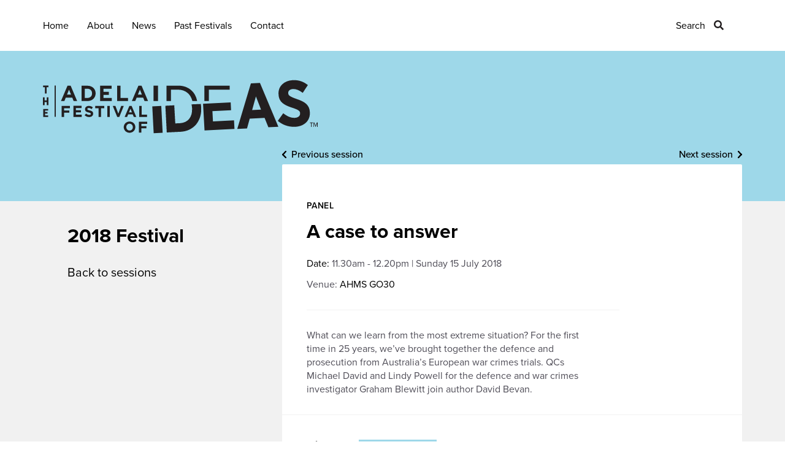

--- FILE ---
content_type: text/html; charset=UTF-8
request_url: https://adelaidefestivalofideas.com.au/sessions/a-case-to-answer/
body_size: 11050
content:

<!DOCTYPE html>
<html lang="en-US">
  <head>
    <meta charset="UTF-8">
<script type="text/javascript">
/* <![CDATA[ */
var gform;gform||(document.addEventListener("gform_main_scripts_loaded",function(){gform.scriptsLoaded=!0}),document.addEventListener("gform/theme/scripts_loaded",function(){gform.themeScriptsLoaded=!0}),window.addEventListener("DOMContentLoaded",function(){gform.domLoaded=!0}),gform={domLoaded:!1,scriptsLoaded:!1,themeScriptsLoaded:!1,isFormEditor:()=>"function"==typeof InitializeEditor,callIfLoaded:function(o){return!(!gform.domLoaded||!gform.scriptsLoaded||!gform.themeScriptsLoaded&&!gform.isFormEditor()||(gform.isFormEditor()&&console.warn("The use of gform.initializeOnLoaded() is deprecated in the form editor context and will be removed in Gravity Forms 3.1."),o(),0))},initializeOnLoaded:function(o){gform.callIfLoaded(o)||(document.addEventListener("gform_main_scripts_loaded",()=>{gform.scriptsLoaded=!0,gform.callIfLoaded(o)}),document.addEventListener("gform/theme/scripts_loaded",()=>{gform.themeScriptsLoaded=!0,gform.callIfLoaded(o)}),window.addEventListener("DOMContentLoaded",()=>{gform.domLoaded=!0,gform.callIfLoaded(o)}))},hooks:{action:{},filter:{}},addAction:function(o,r,e,t){gform.addHook("action",o,r,e,t)},addFilter:function(o,r,e,t){gform.addHook("filter",o,r,e,t)},doAction:function(o){gform.doHook("action",o,arguments)},applyFilters:function(o){return gform.doHook("filter",o,arguments)},removeAction:function(o,r){gform.removeHook("action",o,r)},removeFilter:function(o,r,e){gform.removeHook("filter",o,r,e)},addHook:function(o,r,e,t,n){null==gform.hooks[o][r]&&(gform.hooks[o][r]=[]);var d=gform.hooks[o][r];null==n&&(n=r+"_"+d.length),gform.hooks[o][r].push({tag:n,callable:e,priority:t=null==t?10:t})},doHook:function(r,o,e){var t;if(e=Array.prototype.slice.call(e,1),null!=gform.hooks[r][o]&&((o=gform.hooks[r][o]).sort(function(o,r){return o.priority-r.priority}),o.forEach(function(o){"function"!=typeof(t=o.callable)&&(t=window[t]),"action"==r?t.apply(null,e):e[0]=t.apply(null,e)})),"filter"==r)return e[0]},removeHook:function(o,r,t,n){var e;null!=gform.hooks[o][r]&&(e=(e=gform.hooks[o][r]).filter(function(o,r,e){return!!(null!=n&&n!=o.tag||null!=t&&t!=o.priority)}),gform.hooks[o][r]=e)}});
/* ]]> */
</script>

    <meta name="viewport" content="width=device-width, initial-scale=1">
    <link rel="profile" href="http://gmpg.org/xfn/11">

          <title>  A case to answer | Adelaide Festival of Ideas</title>
    
    <link rel="stylesheet" href="https://use.typekit.net/bnq3yju.css">

          <script src="https://adelaidefestivalofideas.com.au/wp-content/themes/corp-2023/assets/js/jquery.min.js"></script>
      <link href="https://adelaidefestivalofideas.com.au/wp-content/themes/corp-2023/assets/css/jplayer.css" rel="stylesheet" type="text/css" />
      <script type="text/javascript" src="https://adelaidefestivalofideas.com.au/wp-content/themes/corp-2023/assets/js/jquery.jplayer.min.js"></script>
    
    
    <!-- Global site tag (gtag.js) - Google Analytics -->
    <script async src="https://www.googletagmanager.com/gtag/js?id=UA-70841606-2"></script>
    <script>
      window.dataLayer = window.dataLayer || [];
      function gtag(){dataLayer.push(arguments);}
      gtag('js', new Date());

      gtag('config', 'UA-70841606-2');
    </script>
	  
	<!-- Google tag (gtag.js) GA4 -->
<script async src="https://www.googletagmanager.com/gtag/js?id=G-GPBG1L1E0J"></script>
<script>
  window.dataLayer = window.dataLayer || [];
  function gtag(){dataLayer.push(arguments);}
  gtag('js', new Date());

  gtag('config', 'G-GPBG1L1E0J');
</script>

    <!-- Facebook Pixel Code -->
    <script>
    !function(f,b,e,v,n,t,s)
    {if(f.fbq)return;n=f.fbq=function(){n.callMethod?
    n.callMethod.apply(n,arguments):n.queue.push(arguments)};
    if(!f._fbq)f._fbq=n;n.push=n;n.loaded=!0;n.version='2.0';
    n.queue=[];t=b.createElement(e);t.async=!0;
    t.src=v;s=b.getElementsByTagName(e)[0];
    s.parentNode.insertBefore(t,s)}(window,document,'script',
    'https://connect.facebook.net/en_US/fbevents.js');
     fbq('init', '217858349045385'); 
    fbq('track', 'PageView');
    </script>
    <noscript>
     <img height="1" width="1" 
    src="https://www.facebook.com/tr?id=217858349045385&ev=PageView
    &noscript=1"/>
    </noscript>
    <!-- End Facebook Pixel Code -->

          <meta name="og:title" content="A case to answer">
      <meta property="og:description" content="What can we learn from the most extreme situation? For the first time in 25 years, we&rsquo;ve brought together the defence and prosecution from Australia&rsquo;s European war crimes trials. QCs Michael David and Lindy Powell for the defence and war crimes investigator Graham Blewitt join author David Bevan." />
        <meta property="og:image" content="https://adelaidefestivalofideas.com.au/wp-content/themes/corp-2023/assets/images/AFOI-facebook-link-share.jpg">    <meta property="og:type" content="website"/>
    <meta property="og:site_name" content="  A case to answer"/>
    <meta property="og:url" content="https://adelaidefestivalofideas.com.au/sessions/a-case-to-answer/"/>

    <meta name='robots' content='max-image-preview:large' />
<link rel='dns-prefetch' href='//maps.googleapis.com' />
<link rel='stylesheet' id='wp-block-library-css' href='https://adelaidefestivalofideas.com.au/wp-includes/css/dist/block-library/style.min.css?ver=6.6.4' type='text/css' media='all' />
<link rel='stylesheet' id='jetpack-layout-grid-css' href='https://adelaidefestivalofideas.com.au/wp-content/plugins/layout-grid/style.css?ver=1689843650' type='text/css' media='all' />
<style id='classic-theme-styles-inline-css' type='text/css'>
/*! This file is auto-generated */
.wp-block-button__link{color:#fff;background-color:#32373c;border-radius:9999px;box-shadow:none;text-decoration:none;padding:calc(.667em + 2px) calc(1.333em + 2px);font-size:1.125em}.wp-block-file__button{background:#32373c;color:#fff;text-decoration:none}
</style>
<style id='global-styles-inline-css' type='text/css'>
:root{--wp--preset--aspect-ratio--square: 1;--wp--preset--aspect-ratio--4-3: 4/3;--wp--preset--aspect-ratio--3-4: 3/4;--wp--preset--aspect-ratio--3-2: 3/2;--wp--preset--aspect-ratio--2-3: 2/3;--wp--preset--aspect-ratio--16-9: 16/9;--wp--preset--aspect-ratio--9-16: 9/16;--wp--preset--color--black: #000000;--wp--preset--color--cyan-bluish-gray: #abb8c3;--wp--preset--color--white: #ffffff;--wp--preset--color--pale-pink: #f78da7;--wp--preset--color--vivid-red: #cf2e2e;--wp--preset--color--luminous-vivid-orange: #ff6900;--wp--preset--color--luminous-vivid-amber: #fcb900;--wp--preset--color--light-green-cyan: #7bdcb5;--wp--preset--color--vivid-green-cyan: #00d084;--wp--preset--color--pale-cyan-blue: #8ed1fc;--wp--preset--color--vivid-cyan-blue: #0693e3;--wp--preset--color--vivid-purple: #9b51e0;--wp--preset--gradient--vivid-cyan-blue-to-vivid-purple: linear-gradient(135deg,rgba(6,147,227,1) 0%,rgb(155,81,224) 100%);--wp--preset--gradient--light-green-cyan-to-vivid-green-cyan: linear-gradient(135deg,rgb(122,220,180) 0%,rgb(0,208,130) 100%);--wp--preset--gradient--luminous-vivid-amber-to-luminous-vivid-orange: linear-gradient(135deg,rgba(252,185,0,1) 0%,rgba(255,105,0,1) 100%);--wp--preset--gradient--luminous-vivid-orange-to-vivid-red: linear-gradient(135deg,rgba(255,105,0,1) 0%,rgb(207,46,46) 100%);--wp--preset--gradient--very-light-gray-to-cyan-bluish-gray: linear-gradient(135deg,rgb(238,238,238) 0%,rgb(169,184,195) 100%);--wp--preset--gradient--cool-to-warm-spectrum: linear-gradient(135deg,rgb(74,234,220) 0%,rgb(151,120,209) 20%,rgb(207,42,186) 40%,rgb(238,44,130) 60%,rgb(251,105,98) 80%,rgb(254,248,76) 100%);--wp--preset--gradient--blush-light-purple: linear-gradient(135deg,rgb(255,206,236) 0%,rgb(152,150,240) 100%);--wp--preset--gradient--blush-bordeaux: linear-gradient(135deg,rgb(254,205,165) 0%,rgb(254,45,45) 50%,rgb(107,0,62) 100%);--wp--preset--gradient--luminous-dusk: linear-gradient(135deg,rgb(255,203,112) 0%,rgb(199,81,192) 50%,rgb(65,88,208) 100%);--wp--preset--gradient--pale-ocean: linear-gradient(135deg,rgb(255,245,203) 0%,rgb(182,227,212) 50%,rgb(51,167,181) 100%);--wp--preset--gradient--electric-grass: linear-gradient(135deg,rgb(202,248,128) 0%,rgb(113,206,126) 100%);--wp--preset--gradient--midnight: linear-gradient(135deg,rgb(2,3,129) 0%,rgb(40,116,252) 100%);--wp--preset--font-size--small: 13px;--wp--preset--font-size--medium: 20px;--wp--preset--font-size--large: 36px;--wp--preset--font-size--x-large: 42px;--wp--preset--spacing--20: 0.44rem;--wp--preset--spacing--30: 0.67rem;--wp--preset--spacing--40: 1rem;--wp--preset--spacing--50: 1.5rem;--wp--preset--spacing--60: 2.25rem;--wp--preset--spacing--70: 3.38rem;--wp--preset--spacing--80: 5.06rem;--wp--preset--shadow--natural: 6px 6px 9px rgba(0, 0, 0, 0.2);--wp--preset--shadow--deep: 12px 12px 50px rgba(0, 0, 0, 0.4);--wp--preset--shadow--sharp: 6px 6px 0px rgba(0, 0, 0, 0.2);--wp--preset--shadow--outlined: 6px 6px 0px -3px rgba(255, 255, 255, 1), 6px 6px rgba(0, 0, 0, 1);--wp--preset--shadow--crisp: 6px 6px 0px rgba(0, 0, 0, 1);}:where(.is-layout-flex){gap: 0.5em;}:where(.is-layout-grid){gap: 0.5em;}body .is-layout-flex{display: flex;}.is-layout-flex{flex-wrap: wrap;align-items: center;}.is-layout-flex > :is(*, div){margin: 0;}body .is-layout-grid{display: grid;}.is-layout-grid > :is(*, div){margin: 0;}:where(.wp-block-columns.is-layout-flex){gap: 2em;}:where(.wp-block-columns.is-layout-grid){gap: 2em;}:where(.wp-block-post-template.is-layout-flex){gap: 1.25em;}:where(.wp-block-post-template.is-layout-grid){gap: 1.25em;}.has-black-color{color: var(--wp--preset--color--black) !important;}.has-cyan-bluish-gray-color{color: var(--wp--preset--color--cyan-bluish-gray) !important;}.has-white-color{color: var(--wp--preset--color--white) !important;}.has-pale-pink-color{color: var(--wp--preset--color--pale-pink) !important;}.has-vivid-red-color{color: var(--wp--preset--color--vivid-red) !important;}.has-luminous-vivid-orange-color{color: var(--wp--preset--color--luminous-vivid-orange) !important;}.has-luminous-vivid-amber-color{color: var(--wp--preset--color--luminous-vivid-amber) !important;}.has-light-green-cyan-color{color: var(--wp--preset--color--light-green-cyan) !important;}.has-vivid-green-cyan-color{color: var(--wp--preset--color--vivid-green-cyan) !important;}.has-pale-cyan-blue-color{color: var(--wp--preset--color--pale-cyan-blue) !important;}.has-vivid-cyan-blue-color{color: var(--wp--preset--color--vivid-cyan-blue) !important;}.has-vivid-purple-color{color: var(--wp--preset--color--vivid-purple) !important;}.has-black-background-color{background-color: var(--wp--preset--color--black) !important;}.has-cyan-bluish-gray-background-color{background-color: var(--wp--preset--color--cyan-bluish-gray) !important;}.has-white-background-color{background-color: var(--wp--preset--color--white) !important;}.has-pale-pink-background-color{background-color: var(--wp--preset--color--pale-pink) !important;}.has-vivid-red-background-color{background-color: var(--wp--preset--color--vivid-red) !important;}.has-luminous-vivid-orange-background-color{background-color: var(--wp--preset--color--luminous-vivid-orange) !important;}.has-luminous-vivid-amber-background-color{background-color: var(--wp--preset--color--luminous-vivid-amber) !important;}.has-light-green-cyan-background-color{background-color: var(--wp--preset--color--light-green-cyan) !important;}.has-vivid-green-cyan-background-color{background-color: var(--wp--preset--color--vivid-green-cyan) !important;}.has-pale-cyan-blue-background-color{background-color: var(--wp--preset--color--pale-cyan-blue) !important;}.has-vivid-cyan-blue-background-color{background-color: var(--wp--preset--color--vivid-cyan-blue) !important;}.has-vivid-purple-background-color{background-color: var(--wp--preset--color--vivid-purple) !important;}.has-black-border-color{border-color: var(--wp--preset--color--black) !important;}.has-cyan-bluish-gray-border-color{border-color: var(--wp--preset--color--cyan-bluish-gray) !important;}.has-white-border-color{border-color: var(--wp--preset--color--white) !important;}.has-pale-pink-border-color{border-color: var(--wp--preset--color--pale-pink) !important;}.has-vivid-red-border-color{border-color: var(--wp--preset--color--vivid-red) !important;}.has-luminous-vivid-orange-border-color{border-color: var(--wp--preset--color--luminous-vivid-orange) !important;}.has-luminous-vivid-amber-border-color{border-color: var(--wp--preset--color--luminous-vivid-amber) !important;}.has-light-green-cyan-border-color{border-color: var(--wp--preset--color--light-green-cyan) !important;}.has-vivid-green-cyan-border-color{border-color: var(--wp--preset--color--vivid-green-cyan) !important;}.has-pale-cyan-blue-border-color{border-color: var(--wp--preset--color--pale-cyan-blue) !important;}.has-vivid-cyan-blue-border-color{border-color: var(--wp--preset--color--vivid-cyan-blue) !important;}.has-vivid-purple-border-color{border-color: var(--wp--preset--color--vivid-purple) !important;}.has-vivid-cyan-blue-to-vivid-purple-gradient-background{background: var(--wp--preset--gradient--vivid-cyan-blue-to-vivid-purple) !important;}.has-light-green-cyan-to-vivid-green-cyan-gradient-background{background: var(--wp--preset--gradient--light-green-cyan-to-vivid-green-cyan) !important;}.has-luminous-vivid-amber-to-luminous-vivid-orange-gradient-background{background: var(--wp--preset--gradient--luminous-vivid-amber-to-luminous-vivid-orange) !important;}.has-luminous-vivid-orange-to-vivid-red-gradient-background{background: var(--wp--preset--gradient--luminous-vivid-orange-to-vivid-red) !important;}.has-very-light-gray-to-cyan-bluish-gray-gradient-background{background: var(--wp--preset--gradient--very-light-gray-to-cyan-bluish-gray) !important;}.has-cool-to-warm-spectrum-gradient-background{background: var(--wp--preset--gradient--cool-to-warm-spectrum) !important;}.has-blush-light-purple-gradient-background{background: var(--wp--preset--gradient--blush-light-purple) !important;}.has-blush-bordeaux-gradient-background{background: var(--wp--preset--gradient--blush-bordeaux) !important;}.has-luminous-dusk-gradient-background{background: var(--wp--preset--gradient--luminous-dusk) !important;}.has-pale-ocean-gradient-background{background: var(--wp--preset--gradient--pale-ocean) !important;}.has-electric-grass-gradient-background{background: var(--wp--preset--gradient--electric-grass) !important;}.has-midnight-gradient-background{background: var(--wp--preset--gradient--midnight) !important;}.has-small-font-size{font-size: var(--wp--preset--font-size--small) !important;}.has-medium-font-size{font-size: var(--wp--preset--font-size--medium) !important;}.has-large-font-size{font-size: var(--wp--preset--font-size--large) !important;}.has-x-large-font-size{font-size: var(--wp--preset--font-size--x-large) !important;}
:where(.wp-block-post-template.is-layout-flex){gap: 1.25em;}:where(.wp-block-post-template.is-layout-grid){gap: 1.25em;}
:where(.wp-block-columns.is-layout-flex){gap: 2em;}:where(.wp-block-columns.is-layout-grid){gap: 2em;}
:root :where(.wp-block-pullquote){font-size: 1.5em;line-height: 1.6;}
</style>
<link rel='stylesheet' id='bootstrap-css' href='https://adelaidefestivalofideas.com.au/wp-content/themes/corp-2023/assets/css/bootstrap.min.css?ver=6.6.4' type='text/css' media='all' />
<link rel='stylesheet' id='style-css' href='https://adelaidefestivalofideas.com.au/wp-content/themes/corp-2023/style.css?ver=6.6.4' type='text/css' media='all' />
<link rel='stylesheet' id='player-css-css' href='https://adelaidefestivalofideas.com.au/wp-content/themes/corp-2023/able-player/build/ableplayer.min.css?ver=6.6.4' type='text/css' media='all' />
<link rel='stylesheet' id='wp-pagenavi-css' href='https://adelaidefestivalofideas.com.au/wp-content/plugins/wp-pagenavi/pagenavi-css.css?ver=2.70' type='text/css' media='all' />
<script type="text/javascript" src="https://adelaidefestivalofideas.com.au/wp-includes/js/jquery/jquery.min.js?ver=3.7.1" id="jquery-core-js"></script>
<script type="text/javascript" src="https://adelaidefestivalofideas.com.au/wp-includes/js/jquery/jquery-migrate.min.js?ver=3.4.1" id="jquery-migrate-js"></script>
<script type="text/javascript" src="https://adelaidefestivalofideas.com.au/wp-content/themes/corp-2023/assets/js/afoi.js?ver=6.6.4" id="js-js"></script>
<script type="text/javascript" src="https://adelaidefestivalofideas.com.au/wp-content/themes/corp-2023/able-player/thirdparty/js.cookie.js?ver=6.6.4" id="cookie-js"></script>
<script type="text/javascript" src="https://adelaidefestivalofideas.com.au/wp-content/themes/corp-2023/able-player/build/ableplayer.min.js?ver=6.6.4" id="player-js-js"></script>
<link rel="https://api.w.org/" href="https://adelaidefestivalofideas.com.au/wp-json/" /><link rel="EditURI" type="application/rsd+xml" title="RSD" href="https://adelaidefestivalofideas.com.au/xmlrpc.php?rsd" />
<meta name="generator" content="WordPress 6.6.4" />
<link rel="canonical" href="https://adelaidefestivalofideas.com.au/sessions/a-case-to-answer/" />
<link rel='shortlink' href='https://adelaidefestivalofideas.com.au/?p=1964' />
<link rel="alternate" title="oEmbed (JSON)" type="application/json+oembed" href="https://adelaidefestivalofideas.com.au/wp-json/oembed/1.0/embed?url=https%3A%2F%2Fadelaidefestivalofideas.com.au%2Fsessions%2Fa-case-to-answer%2F" />
<link rel="alternate" title="oEmbed (XML)" type="text/xml+oembed" href="https://adelaidefestivalofideas.com.au/wp-json/oembed/1.0/embed?url=https%3A%2F%2Fadelaidefestivalofideas.com.au%2Fsessions%2Fa-case-to-answer%2F&#038;format=xml" />
<link rel="icon" href="https://adelaidefestivalofideas.com.au/wp-content/uploads/2021/06/cropped-afoi-favicon-32x32.png" sizes="32x32" />
<link rel="icon" href="https://adelaidefestivalofideas.com.au/wp-content/uploads/2021/06/cropped-afoi-favicon-192x192.png" sizes="192x192" />
<link rel="apple-touch-icon" href="https://adelaidefestivalofideas.com.au/wp-content/uploads/2021/06/cropped-afoi-favicon-180x180.png" />
<meta name="msapplication-TileImage" content="https://adelaidefestivalofideas.com.au/wp-content/uploads/2021/06/cropped-afoi-favicon-270x270.png" />
  </head>

      <body class="sessions-template-default single single-sessions postid-1964 fest-2018">
      <header>
      <div class="container">
        <div class="row">
          <div class="col-sm-12 hidden-xs">
            <div class="main-menu">
              <div class="menu-primary-menu-container"><ul id="menu-primary-menu" class="menu"><li id="menu-item-124" class="first footer-menu-1 menu-item menu-item-type-post_type menu-item-object-page menu-item-home menu-item-124"><a href="https://adelaidefestivalofideas.com.au/">Home</a></li>
<li id="menu-item-22" class="footer-menu-1 menu-item menu-item-type-custom menu-item-object-custom menu-item-has-children menu-item-22"><a>About</a>
<ul class="sub-menu">
	<li id="menu-item-195" class="menu-item menu-item-type-post_type menu-item-object-page menu-item-195"><a href="https://adelaidefestivalofideas.com.au/afoi-story/">AFoI Story</a></li>
	<li id="menu-item-19" class="menu-item menu-item-type-taxonomy menu-item-object-category menu-item-19"><a href="https://adelaidefestivalofideas.com.au/category/about/board/">Board</a></li>
</ul>
</li>
<li id="menu-item-53" class="footer-menu-1 news-menu menu-item menu-item-type-taxonomy menu-item-object-category menu-item-53"><a href="https://adelaidefestivalofideas.com.au/category/news/">News</a></li>
<li id="menu-item-547" class="footer-menu-2 menu-item menu-item-type-custom menu-item-object-custom menu-item-has-children menu-item-547"><a>Past Festivals</a>
<ul class="sub-menu">
	<li id="menu-item-4209" class="menu-item menu-item-type-post_type menu-item-object-festivals menu-item-4209"><a href="https://adelaidefestivalofideas.com.au/festivals/2021/">2021</a></li>
	<li id="menu-item-3867" class="menu-item menu-item-type-post_type menu-item-object-festivals menu-item-3867"><a href="https://adelaidefestivalofideas.com.au/festivals/2018/">2018</a></li>
	<li id="menu-item-1079" class="menu-item menu-item-type-post_type menu-item-object-festivals menu-item-1079"><a href="https://adelaidefestivalofideas.com.au/festivals/2016/">2016</a></li>
	<li id="menu-item-314" class="menu-item menu-item-type-post_type menu-item-object-festivals menu-item-314"><a href="https://adelaidefestivalofideas.com.au/festivals/2013-the-real-value-of/">2013</a></li>
	<li id="menu-item-315" class="menu-item menu-item-type-post_type menu-item-object-festivals menu-item-315"><a href="https://adelaidefestivalofideas.com.au/festivals/2011-planning-for-certainty/">2011</a></li>
	<li id="menu-item-316" class="menu-item menu-item-type-post_type menu-item-object-festivals menu-item-316"><a href="https://adelaidefestivalofideas.com.au/festivals/2009-pushing-the-limits/">2009</a></li>
	<li id="menu-item-317" class="menu-item menu-item-type-post_type menu-item-object-festivals menu-item-317"><a href="https://adelaidefestivalofideas.com.au/festivals/2007-which-way-to-the-future/">2007</a></li>
	<li id="menu-item-318" class="menu-item menu-item-type-post_type menu-item-object-festivals menu-item-318"><a href="https://adelaidefestivalofideas.com.au/festivals/2005-what-is-to-be-done/">2005</a></li>
	<li id="menu-item-319" class="menu-item menu-item-type-post_type menu-item-object-festivals menu-item-319"><a href="https://adelaidefestivalofideas.com.au/festivals/2003-hope-and-fear/">2003</a></li>
	<li id="menu-item-320" class="menu-item menu-item-type-post_type menu-item-object-festivals menu-item-320"><a href="https://adelaidefestivalofideas.com.au/festivals/2001-scarcity-and-abundance/">2001</a></li>
	<li id="menu-item-321" class="menu-item menu-item-type-post_type menu-item-object-festivals menu-item-321"><a href="https://adelaidefestivalofideas.com.au/festivals/1999-who-needed-themes-back-then/">1999</a></li>
	<li id="menu-item-1336" class="menu-item menu-item-type-post_type menu-item-object-page menu-item-1336"><a href="https://adelaidefestivalofideas.com.au/dedicatees/">AFoI Dedicatees</a></li>
</ul>
</li>
<li id="menu-item-84" class="no-footer-menu menu-item menu-item-type-post_type menu-item-object-page menu-item-84"><a href="https://adelaidefestivalofideas.com.au/contact/">Contact</a></li>
<li id="menu-item-1769" class="no-footer-menu search-menu menu-item menu-item-type-post_type menu-item-object-page menu-item-1769"><a href="https://adelaidefestivalofideas.com.au/search/">Search</a></li>
</ul></div>            </div>
          </div>
          <div class="col-xs-12 hidden-sm hidden-md hidden-lg">
            <div class="navbar">
              <div class="navbar-header">
                <button type="button" class="navbar-toggle" data-toggle="collapse" data-target=".navbar-collapse" aria-expanded="false" aria-controls="navbar-collapse">
                  <span class="icon-bar top"></span>
                  <span class="icon-bar middle"></span>
                  <span class="icon-bar bottom"></span>
                  <span class="label">Menu</span>
                  <span class="label close">Close</span>
                </button>
              </div>
            </div>
            <div class="mobile-menu collapse navbar-collapse">
              <div class="menu-container">
                <div class="menu-primary-menu-container"><ul id="menu-primary-menu-1" class="menu"><li class="first footer-menu-1 menu-item menu-item-type-post_type menu-item-object-page menu-item-home menu-item-124"><a href="https://adelaidefestivalofideas.com.au/">Home</a></li>
<li class="footer-menu-1 menu-item menu-item-type-custom menu-item-object-custom menu-item-has-children menu-item-22"><a>About</a>
<ul class="sub-menu">
	<li class="menu-item menu-item-type-post_type menu-item-object-page menu-item-195"><a href="https://adelaidefestivalofideas.com.au/afoi-story/">AFoI Story</a></li>
	<li class="menu-item menu-item-type-taxonomy menu-item-object-category menu-item-19"><a href="https://adelaidefestivalofideas.com.au/category/about/board/">Board</a></li>
</ul>
</li>
<li class="footer-menu-1 news-menu menu-item menu-item-type-taxonomy menu-item-object-category menu-item-53"><a href="https://adelaidefestivalofideas.com.au/category/news/">News</a></li>
<li class="footer-menu-2 menu-item menu-item-type-custom menu-item-object-custom menu-item-has-children menu-item-547"><a>Past Festivals</a>
<ul class="sub-menu">
	<li class="menu-item menu-item-type-post_type menu-item-object-festivals menu-item-4209"><a href="https://adelaidefestivalofideas.com.au/festivals/2021/">2021</a></li>
	<li class="menu-item menu-item-type-post_type menu-item-object-festivals menu-item-3867"><a href="https://adelaidefestivalofideas.com.au/festivals/2018/">2018</a></li>
	<li class="menu-item menu-item-type-post_type menu-item-object-festivals menu-item-1079"><a href="https://adelaidefestivalofideas.com.au/festivals/2016/">2016</a></li>
	<li class="menu-item menu-item-type-post_type menu-item-object-festivals menu-item-314"><a href="https://adelaidefestivalofideas.com.au/festivals/2013-the-real-value-of/">2013</a></li>
	<li class="menu-item menu-item-type-post_type menu-item-object-festivals menu-item-315"><a href="https://adelaidefestivalofideas.com.au/festivals/2011-planning-for-certainty/">2011</a></li>
	<li class="menu-item menu-item-type-post_type menu-item-object-festivals menu-item-316"><a href="https://adelaidefestivalofideas.com.au/festivals/2009-pushing-the-limits/">2009</a></li>
	<li class="menu-item menu-item-type-post_type menu-item-object-festivals menu-item-317"><a href="https://adelaidefestivalofideas.com.au/festivals/2007-which-way-to-the-future/">2007</a></li>
	<li class="menu-item menu-item-type-post_type menu-item-object-festivals menu-item-318"><a href="https://adelaidefestivalofideas.com.au/festivals/2005-what-is-to-be-done/">2005</a></li>
	<li class="menu-item menu-item-type-post_type menu-item-object-festivals menu-item-319"><a href="https://adelaidefestivalofideas.com.au/festivals/2003-hope-and-fear/">2003</a></li>
	<li class="menu-item menu-item-type-post_type menu-item-object-festivals menu-item-320"><a href="https://adelaidefestivalofideas.com.au/festivals/2001-scarcity-and-abundance/">2001</a></li>
	<li class="menu-item menu-item-type-post_type menu-item-object-festivals menu-item-321"><a href="https://adelaidefestivalofideas.com.au/festivals/1999-who-needed-themes-back-then/">1999</a></li>
	<li class="menu-item menu-item-type-post_type menu-item-object-page menu-item-1336"><a href="https://adelaidefestivalofideas.com.au/dedicatees/">AFoI Dedicatees</a></li>
</ul>
</li>
<li class="no-footer-menu menu-item menu-item-type-post_type menu-item-object-page menu-item-84"><a href="https://adelaidefestivalofideas.com.au/contact/">Contact</a></li>
<li class="no-footer-menu search-menu menu-item menu-item-type-post_type menu-item-object-page menu-item-1769"><a href="https://adelaidefestivalofideas.com.au/search/">Search</a></li>
</ul></div>              </div>
            </div>
            <div id="mobile-search-link">
              <a href="/search/">Search</a>
            </div>
          </div>
        </div>
      </div>

              <div class="header-wrapper green">
          <div class="container">
            <div class="row">
              <div class="col-xs-12">
                <a class="logo" href="https://adelaidefestivalofideas.com.au">
                                      <img src="https://adelaidefestivalofideas.com.au/wp-content/themes/corp-2023/assets/images/afoi-black.svg" alt="The Adelaide Festival of Ideas">
                                  </a>
              </div>
            </div>
          </div>
        </div>
      
    </header>

	<div id="page-content-wrapper">
		<div class="container">
			<div class="row">
				<div class="col-xs-12 col-sm-4 hidden-xs">
					<div class="sidebar">
						<h2>2018 Festival</h2>
						<div class="custom-menu">
							<ul>
								<li>
									<a href="/festivals/2018/">Back to sessions</a>
								</li>
							</ul>
						</div>
					</div>
				</div>
				<div class="col-xs-12 col-sm-8">
					<div class="page-content">
						<div class="post-paginate">
							<a href="https://adelaidefestivalofideas.com.au/sessions/do-we-belong-here/" rel="prev">Previous session</a>							<a href="https://adelaidefestivalofideas.com.au/sessions/big-change-the-place-of-place/" rel="next">Next session</a> 
						</div>
						<p class="label">						Panel<span class="separator">, </span>
						</p>
						<h1><strong>A case to answer</strong></h1>

						
						<div class="event-details">
							<div class="date-and-venue">
																									<p class="date">
										<span>Date: </span>
										11.30am - 12.20pm | Sunday 15 July 2018						            </p>
						        								    								        								    	<p class="where">Venue: <a href="https://adelaidefestivalofideas.com.au/venues/ahms-go30/">AHMS GO30</a></p>
								    								    								<hr/><p>What can we learn from the most extreme situation? For the first time in 25 years, we’ve brought together the defence and prosecution from Australia’s European war crimes trials. QCs Michael David and Lindy Powell for the defence and war crimes investigator Graham Blewitt join author David Bevan.</p>
							</div>
							<!--?php
							if(get_field('booking_link')){
								if($fest_year >= '2018'): ?>
									< ?php if (!($cancelled)): ?>
									<div class="ticketed-event">
										<a class="button" href="< ?php echo get_field('booking_link');?>" title="This will direct you to the ticketing page" target="_blank" onClick="gtag('event', 'Book tickets', { event_category: 'Book tickets', event_action: 'email'});">Book tickets</a>
									</div>
									< ?php endif;
								endif;
							} else { ?>
								<div class="free-event">Free event</div>
							< ?php } ?-->

							<!--?php if(get_field('audio')): ?>
								<div class="free-event recording-note">Session recording now available</div>
							< ?php endif; ?-->
						</div>

													<hr/>
							<div class="audio" id="listen-to-session">
								<div class="fest-cover">
									<h3>Listen</h3>
																																										<img src="https://adelaidefestivalofideas.com.au/wp-content/uploads/2021/05/album-2018-150x150.png" alt="" />
																																																</div>
								<div class="audio-transcript">
									<p class="bold-black">A case to answer</p>
									<audio id="session-audio" data-able-player preload="auto" data-lyrics-mode data-transcript-title="Transcript">
									  <source type="audio/mpeg" src="https://adelaidefestivalofideas.com.au/wp-content/uploads/2018/06/A-Case-to-Answer-Unedited.mp4"/>
									  									  	<track kind="captions" src="https://adelaidefestivalofideas.com.au/wp-content/uploads/2018/06/A-case-to-answer-3.vtt" srclang="en" label="English"/>
									  									</audio>
																			<a class="dl-transcript" download title="Download transcript" href="https://adelaidefestivalofideas.com.au/wp-content/uploads/2018/06/A-case-to-answer-2.pdf">Download transcript</a>
																	</div>
							</div>
												<!--hr/>
						<div class="session-cta">
							<h3>Help secure the future of the AFOI</h3>
							<a class="button" href="https://australianculturalfund.org.au/projects/festival-of-ideas-audio-archive/" onClick="gtag('event', 'Click to donate', { event_category: 'Click to donate', event_action: 'click'});" target="_blank">Please donate</a>
						</div>
						-->
						<hr/><p class="session-type">						<b>Free event &mdash; </b> Make sure you arrive a bit early to get the best seat! There’s no registration required.<span class="separator"><br/></span>
						</p>						<hr/>
													<p>Presented by Wakefield Press</p>
						
						<ul class="accessibility">
	<li><img alt="Wheelchair accessible" src="https://adelaidefestivalofideas.com.au/wp-content/themes/corp-2023/assets/images/WheelchairAccessibility.svg"></li></ul>

					</div>

									   	<div class="speakers">
				   		<h3>Speakers</h3>						<ul>
						    						    						    	<li><a href="https://adelaidefestivalofideas.com.au/speakers/graham-blewitt-am/">Graham Blewitt AM</a></li>
						    						    	<li><a href="https://adelaidefestivalofideas.com.au/speakers/michael-david-qc/">Michael David QC</a></li>
						    						    	<li><a href="https://adelaidefestivalofideas.com.au/speakers/lindy-powell-qc/">Lindy Powell QC</a></li>
						    						    	<li><a href="https://adelaidefestivalofideas.com.au/speakers/david-bevan/">David Bevan</a></li>
						    						</ul>
				    					</div>

																<div class="related-sessions peach">
						<h2>Other sessions you might like</h2>
							<div class="row">
																	<div class="col-xs-12 col-sm-4 item sessions featured">
							            <a href="https://adelaidefestivalofideas.com.au/sessions/unisa-oral-history-hub-launch/" title="View session details">
							            										        	<img class="wp-post-img" src="https://adelaidefestivalofideas.com.au/wp-content/themes/corp-2023/assets/images/placeholder.png">
									        							            	<div class="inner">
									            <p class="label">
									            	Session									            </p>
									            <h2>UniSA Oral History Hub Launch</h2>
									            								            </div>
							            </a>
							        </div>
																	<div class="col-xs-12 col-sm-4 item sessions featured">
							            <a href="https://adelaidefestivalofideas.com.au/sessions/ai-and-social-interaction/" title="View session details">
							            										        	<img class="wp-post-img" src="https://adelaidefestivalofideas.com.au/wp-content/themes/corp-2023/assets/images/placeholder.png">
									        							            	<div class="inner">
									            <p class="label">
									            	Session									            </p>
									            <h2>AI and social interaction</h2>
									            												    <ul class="session-speakers">
												    												        												        <li>Dr Kristin Alford</li>
												    												        												        <li>David Hobbs</li>
												    												        												        <li>Dr Fiona Kerr</li>
												    												    </ul>
												    																				            </div>
							            </a>
							        </div>
																	<div class="col-xs-12 col-sm-4 item sessions featured">
							            <a href="https://adelaidefestivalofideas.com.au/sessions/graeme-hugo-memorial-lecture-does-migration-drive-up-house-prices/" title="View session details">
							            										        	<img class="wp-post-img" src="https://adelaidefestivalofideas.com.au/wp-content/themes/corp-2023/assets/images/placeholder.png">
									        							            	<div class="inner">
									            <p class="label">
									            	Session									            </p>
									            <h2>Graeme Hugo Memorial Lecture: Does migration drive up house prices?</h2>
									            												    <ul class="session-speakers">
												    												        												        <li>Chris Leishman</li>
												    												    </ul>
												    																				            </div>
							            </a>
							        </div>
															</div>
						</div>
					
				</div>
			</div>
		</div>
	</div>

  <footer>
  	<div class="container">
  		<div class="row">
        <div class="col-xs-12 hidden-sm hidden-md hidden-lg socials">
          <div class="menu-social-container"><ul id="menu-social" class="menu"><li id="menu-item-455" class="fb menu-item menu-item-type-custom menu-item-object-custom menu-item-455"><a target="_blank" rel="noopener" href="https://www.facebook.com/ideasadelaide?fref=ts">Facebook</a></li>
<li id="menu-item-456" class="twitter menu-item menu-item-type-custom menu-item-object-custom menu-item-456"><a target="_blank" rel="noopener" href="https://twitter.com/AdlFOI">Twitter</a></li>
<li id="menu-item-457" class="instagram menu-item menu-item-type-custom menu-item-object-custom menu-item-457"><a target="_blank" rel="noopener" href="https://www.instagram.com/adlfoi/">Instagram</a></li>
<li id="menu-item-458" class="linkedin menu-item menu-item-type-custom menu-item-object-custom menu-item-458"><a target="_blank" rel="noopener" href="https://www.linkedin.com/company/7795327?trk=tyah&#038;trkInfo=clickedVertical%3Acompany%2CclickedEntityId%3A7795327%2Cidx%3A2-1-2%2CtarId%3A1474466929978%2Ctas%3Aadelaide%20festival%20of%20ideas">Linkedin</a></li>
</ul></div>          <a class="button enews">eNews</a>
        </div>
  			<div class="col-xs-12 col-sm-3" id="footer-menu-1">
  				<div class="menu-primary-menu-container"><ul id="menu-primary-menu-2" class="menu"><li class="first footer-menu-1 menu-item menu-item-type-post_type menu-item-object-page menu-item-home menu-item-124"><a href="https://adelaidefestivalofideas.com.au/">Home</a></li>
<li class="footer-menu-1 menu-item menu-item-type-custom menu-item-object-custom menu-item-has-children menu-item-22"><a>About</a>
<ul class="sub-menu">
	<li class="menu-item menu-item-type-post_type menu-item-object-page menu-item-195"><a href="https://adelaidefestivalofideas.com.au/afoi-story/">AFoI Story</a></li>
	<li class="menu-item menu-item-type-taxonomy menu-item-object-category menu-item-19"><a href="https://adelaidefestivalofideas.com.au/category/about/board/">Board</a></li>
</ul>
</li>
<li class="footer-menu-1 news-menu menu-item menu-item-type-taxonomy menu-item-object-category menu-item-53"><a href="https://adelaidefestivalofideas.com.au/category/news/">News</a></li>
<li class="footer-menu-2 menu-item menu-item-type-custom menu-item-object-custom menu-item-has-children menu-item-547"><a>Past Festivals</a>
<ul class="sub-menu">
	<li class="menu-item menu-item-type-post_type menu-item-object-festivals menu-item-4209"><a href="https://adelaidefestivalofideas.com.au/festivals/2021/">2021</a></li>
	<li class="menu-item menu-item-type-post_type menu-item-object-festivals menu-item-3867"><a href="https://adelaidefestivalofideas.com.au/festivals/2018/">2018</a></li>
	<li class="menu-item menu-item-type-post_type menu-item-object-festivals menu-item-1079"><a href="https://adelaidefestivalofideas.com.au/festivals/2016/">2016</a></li>
	<li class="menu-item menu-item-type-post_type menu-item-object-festivals menu-item-314"><a href="https://adelaidefestivalofideas.com.au/festivals/2013-the-real-value-of/">2013</a></li>
	<li class="menu-item menu-item-type-post_type menu-item-object-festivals menu-item-315"><a href="https://adelaidefestivalofideas.com.au/festivals/2011-planning-for-certainty/">2011</a></li>
	<li class="menu-item menu-item-type-post_type menu-item-object-festivals menu-item-316"><a href="https://adelaidefestivalofideas.com.au/festivals/2009-pushing-the-limits/">2009</a></li>
	<li class="menu-item menu-item-type-post_type menu-item-object-festivals menu-item-317"><a href="https://adelaidefestivalofideas.com.au/festivals/2007-which-way-to-the-future/">2007</a></li>
	<li class="menu-item menu-item-type-post_type menu-item-object-festivals menu-item-318"><a href="https://adelaidefestivalofideas.com.au/festivals/2005-what-is-to-be-done/">2005</a></li>
	<li class="menu-item menu-item-type-post_type menu-item-object-festivals menu-item-319"><a href="https://adelaidefestivalofideas.com.au/festivals/2003-hope-and-fear/">2003</a></li>
	<li class="menu-item menu-item-type-post_type menu-item-object-festivals menu-item-320"><a href="https://adelaidefestivalofideas.com.au/festivals/2001-scarcity-and-abundance/">2001</a></li>
	<li class="menu-item menu-item-type-post_type menu-item-object-festivals menu-item-321"><a href="https://adelaidefestivalofideas.com.au/festivals/1999-who-needed-themes-back-then/">1999</a></li>
	<li class="menu-item menu-item-type-post_type menu-item-object-page menu-item-1336"><a href="https://adelaidefestivalofideas.com.au/dedicatees/">AFoI Dedicatees</a></li>
</ul>
</li>
<li class="no-footer-menu menu-item menu-item-type-post_type menu-item-object-page menu-item-84"><a href="https://adelaidefestivalofideas.com.au/contact/">Contact</a></li>
<li class="no-footer-menu search-menu menu-item menu-item-type-post_type menu-item-object-page menu-item-1769"><a href="https://adelaidefestivalofideas.com.au/search/">Search</a></li>
</ul></div>  			</div>
  			<div class="col-xs-12 col-sm-3" id="footer-menu-2">
  				<div class="menu-primary-menu-container"><ul id="menu-primary-menu-3" class="menu"><li class="first footer-menu-1 menu-item menu-item-type-post_type menu-item-object-page menu-item-home menu-item-124"><a href="https://adelaidefestivalofideas.com.au/">Home</a></li>
<li class="footer-menu-1 menu-item menu-item-type-custom menu-item-object-custom menu-item-has-children menu-item-22"><a>About</a>
<ul class="sub-menu">
	<li class="menu-item menu-item-type-post_type menu-item-object-page menu-item-195"><a href="https://adelaidefestivalofideas.com.au/afoi-story/">AFoI Story</a></li>
	<li class="menu-item menu-item-type-taxonomy menu-item-object-category menu-item-19"><a href="https://adelaidefestivalofideas.com.au/category/about/board/">Board</a></li>
</ul>
</li>
<li class="footer-menu-1 news-menu menu-item menu-item-type-taxonomy menu-item-object-category menu-item-53"><a href="https://adelaidefestivalofideas.com.au/category/news/">News</a></li>
<li class="footer-menu-2 menu-item menu-item-type-custom menu-item-object-custom menu-item-has-children menu-item-547"><a>Past Festivals</a>
<ul class="sub-menu">
	<li class="menu-item menu-item-type-post_type menu-item-object-festivals menu-item-4209"><a href="https://adelaidefestivalofideas.com.au/festivals/2021/">2021</a></li>
	<li class="menu-item menu-item-type-post_type menu-item-object-festivals menu-item-3867"><a href="https://adelaidefestivalofideas.com.au/festivals/2018/">2018</a></li>
	<li class="menu-item menu-item-type-post_type menu-item-object-festivals menu-item-1079"><a href="https://adelaidefestivalofideas.com.au/festivals/2016/">2016</a></li>
	<li class="menu-item menu-item-type-post_type menu-item-object-festivals menu-item-314"><a href="https://adelaidefestivalofideas.com.au/festivals/2013-the-real-value-of/">2013</a></li>
	<li class="menu-item menu-item-type-post_type menu-item-object-festivals menu-item-315"><a href="https://adelaidefestivalofideas.com.au/festivals/2011-planning-for-certainty/">2011</a></li>
	<li class="menu-item menu-item-type-post_type menu-item-object-festivals menu-item-316"><a href="https://adelaidefestivalofideas.com.au/festivals/2009-pushing-the-limits/">2009</a></li>
	<li class="menu-item menu-item-type-post_type menu-item-object-festivals menu-item-317"><a href="https://adelaidefestivalofideas.com.au/festivals/2007-which-way-to-the-future/">2007</a></li>
	<li class="menu-item menu-item-type-post_type menu-item-object-festivals menu-item-318"><a href="https://adelaidefestivalofideas.com.au/festivals/2005-what-is-to-be-done/">2005</a></li>
	<li class="menu-item menu-item-type-post_type menu-item-object-festivals menu-item-319"><a href="https://adelaidefestivalofideas.com.au/festivals/2003-hope-and-fear/">2003</a></li>
	<li class="menu-item menu-item-type-post_type menu-item-object-festivals menu-item-320"><a href="https://adelaidefestivalofideas.com.au/festivals/2001-scarcity-and-abundance/">2001</a></li>
	<li class="menu-item menu-item-type-post_type menu-item-object-festivals menu-item-321"><a href="https://adelaidefestivalofideas.com.au/festivals/1999-who-needed-themes-back-then/">1999</a></li>
	<li class="menu-item menu-item-type-post_type menu-item-object-page menu-item-1336"><a href="https://adelaidefestivalofideas.com.au/dedicatees/">AFoI Dedicatees</a></li>
</ul>
</li>
<li class="no-footer-menu menu-item menu-item-type-post_type menu-item-object-page menu-item-84"><a href="https://adelaidefestivalofideas.com.au/contact/">Contact</a></li>
<li class="no-footer-menu search-menu menu-item menu-item-type-post_type menu-item-object-page menu-item-1769"><a href="https://adelaidefestivalofideas.com.au/search/">Search</a></li>
</ul></div>  			</div>
  			<div class="col-xs-12 col-sm-3 col-md-2">
  							<div class="textwidget"><p><b>+61 402 890 598</b><br />
PO Box 4145 Norwood South PO<br />
Norwood 5067 SA<br />
<a href="mailto:info@adelaidefestivalofideas.com.au">info@adelaidefestivalofideas.com.au</a></p>
</div>
		          <p class="developer mobile">Website by <a href="https://freerangefuture.com/" title="Visit their site" target="_blank">Freerange Future</a></p>
  			</div>
  			<div class="hidden-xs col-sm-3 col-md-4 socials">
  				<div class="menu-social-container"><ul id="menu-social-1" class="menu"><li class="fb menu-item menu-item-type-custom menu-item-object-custom menu-item-455"><a target="_blank" rel="noopener" href="https://www.facebook.com/ideasadelaide?fref=ts">Facebook</a></li>
<li class="twitter menu-item menu-item-type-custom menu-item-object-custom menu-item-456"><a target="_blank" rel="noopener" href="https://twitter.com/AdlFOI">Twitter</a></li>
<li class="instagram menu-item menu-item-type-custom menu-item-object-custom menu-item-457"><a target="_blank" rel="noopener" href="https://www.instagram.com/adlfoi/">Instagram</a></li>
<li class="linkedin menu-item menu-item-type-custom menu-item-object-custom menu-item-458"><a target="_blank" rel="noopener" href="https://www.linkedin.com/company/7795327?trk=tyah&#038;trkInfo=clickedVertical%3Acompany%2CclickedEntityId%3A7795327%2Cidx%3A2-1-2%2CtarId%3A1474466929978%2Ctas%3Aadelaide%20festival%20of%20ideas">Linkedin</a></li>
</ul></div>  				<a class="button enews">eNews</a>
          <p class="developer">Website by <a href="https://freerangefuture.com/" title="Visit their site" target="_blank" rel="nofollow">Freerange Future</a></p>
  			</div>
  		</div>
  	</div>
  </footer>

  <div class="pop-subscribe" style="display:none;">
    <div class="enews-signup">
      <div class="wrapper">
        <h2>Subscribe to eNews</h2><div class="textwidget custom-html-widget"><p>Be among the first to hear about future festivals and other exclusive events!<br/>Your contact details are confidential because we respect your privacy.</p></div><link rel='stylesheet' id='gforms_reset_css-css' href='https://adelaidefestivalofideas.com.au/wp-content/plugins/gravityforms/legacy/css/formreset.min.css?ver=2.9.26' type='text/css' media='all' />
<link rel='stylesheet' id='gforms_formsmain_css-css' href='https://adelaidefestivalofideas.com.au/wp-content/plugins/gravityforms/legacy/css/formsmain.min.css?ver=2.9.26' type='text/css' media='all' />
<link rel='stylesheet' id='gforms_ready_class_css-css' href='https://adelaidefestivalofideas.com.au/wp-content/plugins/gravityforms/legacy/css/readyclass.min.css?ver=2.9.26' type='text/css' media='all' />
<link rel='stylesheet' id='gforms_browsers_css-css' href='https://adelaidefestivalofideas.com.au/wp-content/plugins/gravityforms/legacy/css/browsers.min.css?ver=2.9.26' type='text/css' media='all' />
<script type="text/javascript" src="https://adelaidefestivalofideas.com.au/wp-includes/js/dist/dom-ready.min.js?ver=f77871ff7694fffea381" id="wp-dom-ready-js"></script>
<script type="text/javascript" src="https://adelaidefestivalofideas.com.au/wp-includes/js/dist/hooks.min.js?ver=2810c76e705dd1a53b18" id="wp-hooks-js"></script>
<script type="text/javascript" src="https://adelaidefestivalofideas.com.au/wp-includes/js/dist/i18n.min.js?ver=5e580eb46a90c2b997e6" id="wp-i18n-js"></script>
<script type="text/javascript" id="wp-i18n-js-after">
/* <![CDATA[ */
wp.i18n.setLocaleData( { 'text direction\u0004ltr': [ 'ltr' ] } );
/* ]]> */
</script>
<script type="text/javascript" src="https://adelaidefestivalofideas.com.au/wp-includes/js/dist/a11y.min.js?ver=d90eebea464f6c09bfd5" id="wp-a11y-js"></script>
<script type="text/javascript" defer='defer' src="https://adelaidefestivalofideas.com.au/wp-content/plugins/gravityforms/js/jquery.json.min.js?ver=2.9.26" id="gform_json-js"></script>
<script type="text/javascript" id="gform_gravityforms-js-extra">
/* <![CDATA[ */
var gform_i18n = {"datepicker":{"days":{"monday":"Mo","tuesday":"Tu","wednesday":"We","thursday":"Th","friday":"Fr","saturday":"Sa","sunday":"Su"},"months":{"january":"January","february":"February","march":"March","april":"April","may":"May","june":"June","july":"July","august":"August","september":"September","october":"October","november":"November","december":"December"},"firstDay":1,"iconText":"Select date"}};
var gf_legacy_multi = [];
var gform_gravityforms = {"strings":{"invalid_file_extension":"This type of file is not allowed. Must be one of the following:","delete_file":"Delete this file","in_progress":"in progress","file_exceeds_limit":"File exceeds size limit","illegal_extension":"This type of file is not allowed.","max_reached":"Maximum number of files reached","unknown_error":"There was a problem while saving the file on the server","currently_uploading":"Please wait for the uploading to complete","cancel":"Cancel","cancel_upload":"Cancel this upload","cancelled":"Cancelled","error":"Error","message":"Message"},"vars":{"images_url":"https:\/\/adelaidefestivalofideas.com.au\/wp-content\/plugins\/gravityforms\/images"}};
var gf_global = {"gf_currency_config":{"name":"Australian Dollar","symbol_left":"$","symbol_right":"","symbol_padding":" ","thousand_separator":",","decimal_separator":".","decimals":2,"code":"AUD"},"base_url":"https:\/\/adelaidefestivalofideas.com.au\/wp-content\/plugins\/gravityforms","number_formats":[],"spinnerUrl":"https:\/\/adelaidefestivalofideas.com.au\/wp-content\/plugins\/gravityforms\/images\/spinner.svg","version_hash":"9e8e67636af52741c27466caea9981d7","strings":{"newRowAdded":"New row added.","rowRemoved":"Row removed","formSaved":"The form has been saved.  The content contains the link to return and complete the form."}};
/* ]]> */
</script>
<script type="text/javascript" defer='defer' src="https://adelaidefestivalofideas.com.au/wp-content/plugins/gravityforms/js/gravityforms.min.js?ver=2.9.26" id="gform_gravityforms-js"></script>
<script type="text/javascript" defer='defer' src="https://adelaidefestivalofideas.com.au/wp-content/plugins/gravityforms/js/placeholders.jquery.min.js?ver=2.9.26" id="gform_placeholder-js"></script>

                <div class='gf_browser_chrome gform_wrapper gform_legacy_markup_wrapper gform-theme--no-framework' data-form-theme='legacy' data-form-index='0' id='gform_wrapper_5' ><form method='post' enctype='multipart/form-data'  id='gform_5'  action='/sessions/a-case-to-answer/' data-formid='5' novalidate>
                        <div class='gform-body gform_body'><ul id='gform_fields_5' class='gform_fields top_label form_sublabel_below description_below validation_below'><li id="field_5_3" class="gfield gfield--type-honeypot gform_validation_container field_sublabel_below gfield--has-description field_description_below field_validation_below gfield_visibility_visible"  ><label class='gfield_label gform-field-label' for='input_5_3'>Comments</label><div class='ginput_container'><input name='input_3' id='input_5_3' type='text' value='' autocomplete='new-password'/></div><div class='gfield_description' id='gfield_description_5_3'>This field is for validation purposes and should be left unchanged.</div></li><li id="field_5_1" class="gfield gfield--type-text half-col gfield_contains_required field_sublabel_below gfield--no-description field_description_below field_validation_below gfield_visibility_visible"  ><label class='gfield_label gform-field-label' for='input_5_1'>Name<span class="gfield_required"><span class="gfield_required gfield_required_asterisk">*</span></span></label><div class='ginput_container ginput_container_text'><input name='input_1' id='input_5_1' type='text' value='' class='medium'    placeholder='Name' aria-required="true" aria-invalid="false"   /></div></li><li id="field_5_2" class="gfield gfield--type-email half-col gfield_contains_required field_sublabel_below gfield--no-description field_description_below field_validation_below gfield_visibility_visible"  ><label class='gfield_label gform-field-label' for='input_5_2'>Email<span class="gfield_required"><span class="gfield_required gfield_required_asterisk">*</span></span></label><div class='ginput_container ginput_container_email'>
                            <input name='input_2' id='input_5_2' type='email' value='' class='medium'   placeholder='Email' aria-required="true" aria-invalid="false"  />
                        </div></li></ul></div>
        <div class='gform-footer gform_footer top_label'> <input type='submit' id='gform_submit_button_5' class='gform_button button' onclick='gform.submission.handleButtonClick(this);' data-submission-type='submit' value='Sign up'  /> 
            <input type='hidden' class='gform_hidden' name='gform_submission_method' data-js='gform_submission_method_5' value='postback' />
            <input type='hidden' class='gform_hidden' name='gform_theme' data-js='gform_theme_5' id='gform_theme_5' value='legacy' />
            <input type='hidden' class='gform_hidden' name='gform_style_settings' data-js='gform_style_settings_5' id='gform_style_settings_5' value='' />
            <input type='hidden' class='gform_hidden' name='is_submit_5' value='1' />
            <input type='hidden' class='gform_hidden' name='gform_submit' value='5' />
            
            <input type='hidden' class='gform_hidden' name='gform_currency' data-currency='AUD' value='rKTkDN+eMhoP662DplZHfm+Gy9gzBHUlJiz41aJeLCHfN8SDnQuDw4gREC6YjdV4XZFMxRpuAcwwmyP0M8SdNp41F5rEq7iX9PIdIHFj83sTdWU=' />
            <input type='hidden' class='gform_hidden' name='gform_unique_id' value='' />
            <input type='hidden' class='gform_hidden' name='state_5' value='WyJbXSIsImQ3YjVhNDBhZWEyMTdjZGVjNTE0YjM2MDliY2QwZjZiIl0=' />
            <input type='hidden' autocomplete='off' class='gform_hidden' name='gform_target_page_number_5' id='gform_target_page_number_5' value='0' />
            <input type='hidden' autocomplete='off' class='gform_hidden' name='gform_source_page_number_5' id='gform_source_page_number_5' value='1' />
            <input type='hidden' name='gform_field_values' value='' />
            
        </div>
                        </form>
                        </div><script type="text/javascript">
/* <![CDATA[ */
 gform.initializeOnLoaded( function() {gformInitSpinner( 5, 'https://adelaidefestivalofideas.com.au/wp-content/plugins/gravityforms/images/spinner.svg', true );jQuery('#gform_ajax_frame_5').on('load',function(){var contents = jQuery(this).contents().find('*').html();var is_postback = contents.indexOf('GF_AJAX_POSTBACK') >= 0;if(!is_postback){return;}var form_content = jQuery(this).contents().find('#gform_wrapper_5');var is_confirmation = jQuery(this).contents().find('#gform_confirmation_wrapper_5').length > 0;var is_redirect = contents.indexOf('gformRedirect(){') >= 0;var is_form = form_content.length > 0 && ! is_redirect && ! is_confirmation;var mt = parseInt(jQuery('html').css('margin-top'), 10) + parseInt(jQuery('body').css('margin-top'), 10) + 100;if(is_form){jQuery('#gform_wrapper_5').html(form_content.html());if(form_content.hasClass('gform_validation_error')){jQuery('#gform_wrapper_5').addClass('gform_validation_error');} else {jQuery('#gform_wrapper_5').removeClass('gform_validation_error');}setTimeout( function() { /* delay the scroll by 50 milliseconds to fix a bug in chrome */  }, 50 );if(window['gformInitDatepicker']) {gformInitDatepicker();}if(window['gformInitPriceFields']) {gformInitPriceFields();}var current_page = jQuery('#gform_source_page_number_5').val();gformInitSpinner( 5, 'https://adelaidefestivalofideas.com.au/wp-content/plugins/gravityforms/images/spinner.svg', true );jQuery(document).trigger('gform_page_loaded', [5, current_page]);window['gf_submitting_5'] = false;}else if(!is_redirect){var confirmation_content = jQuery(this).contents().find('.GF_AJAX_POSTBACK').html();if(!confirmation_content){confirmation_content = contents;}jQuery('#gform_wrapper_5').replaceWith(confirmation_content);jQuery(document).trigger('gform_confirmation_loaded', [5]);window['gf_submitting_5'] = false;wp.a11y.speak(jQuery('#gform_confirmation_message_5').text());}else{jQuery('#gform_5').append(contents);if(window['gformRedirect']) {gformRedirect();}}jQuery(document).trigger("gform_pre_post_render", [{ formId: "5", currentPage: "current_page", abort: function() { this.preventDefault(); } }]);        if (event && event.defaultPrevented) {                return;        }        const gformWrapperDiv = document.getElementById( "gform_wrapper_5" );        if ( gformWrapperDiv ) {            const visibilitySpan = document.createElement( "span" );            visibilitySpan.id = "gform_visibility_test_5";            gformWrapperDiv.insertAdjacentElement( "afterend", visibilitySpan );        }        const visibilityTestDiv = document.getElementById( "gform_visibility_test_5" );        let postRenderFired = false;        function triggerPostRender() {            if ( postRenderFired ) {                return;            }            postRenderFired = true;            gform.core.triggerPostRenderEvents( 5, current_page );            if ( visibilityTestDiv ) {                visibilityTestDiv.parentNode.removeChild( visibilityTestDiv );            }        }        function debounce( func, wait, immediate ) {            var timeout;            return function() {                var context = this, args = arguments;                var later = function() {                    timeout = null;                    if ( !immediate ) func.apply( context, args );                };                var callNow = immediate && !timeout;                clearTimeout( timeout );                timeout = setTimeout( later, wait );                if ( callNow ) func.apply( context, args );            };        }        const debouncedTriggerPostRender = debounce( function() {            triggerPostRender();        }, 200 );        if ( visibilityTestDiv && visibilityTestDiv.offsetParent === null ) {            const observer = new MutationObserver( ( mutations ) => {                mutations.forEach( ( mutation ) => {                    if ( mutation.type === 'attributes' && visibilityTestDiv.offsetParent !== null ) {                        debouncedTriggerPostRender();                        observer.disconnect();                    }                });            });            observer.observe( document.body, {                attributes: true,                childList: false,                subtree: true,                attributeFilter: [ 'style', 'class' ],            });        } else {            triggerPostRender();        }    } );} ); 
/* ]]> */
</script>
        <span class="close button enews"><img src="https://adelaidefestivalofideas.com.au/wp-content/themes/corp-2023/assets/images/close.svg" /></span>
      </div>
    </div>
  </div>

  <script type="text/javascript" src="https://maps.googleapis.com/maps/api/js?key=AIzaSyBuAMZANuYcA5JLULud_-iG6lHkyXwTRGk&amp;ver=3" id="google-map-js"></script>
<script type="text/javascript" src="https://adelaidefestivalofideas.com.au/wp-content/themes/corp-2023/assets/js/google-maps.js?ver=0.1" id="google-map-init-js"></script>
<script type="text/javascript" defer='defer' src="https://adelaidefestivalofideas.com.au/wp-content/plugins/gravityforms/assets/js/dist/utils.min.js?ver=48a3755090e76a154853db28fc254681" id="gform_gravityforms_utils-js"></script>
<script type="text/javascript" defer='defer' src="https://adelaidefestivalofideas.com.au/wp-content/plugins/gravityforms/assets/js/dist/vendor-theme.min.js?ver=4f8b3915c1c1e1a6800825abd64b03cb" id="gform_gravityforms_theme_vendors-js"></script>
<script type="text/javascript" id="gform_gravityforms_theme-js-extra">
/* <![CDATA[ */
var gform_theme_config = {"common":{"form":{"honeypot":{"version_hash":"9e8e67636af52741c27466caea9981d7"},"ajax":{"ajaxurl":"https:\/\/adelaidefestivalofideas.com.au\/wp-admin\/admin-ajax.php","ajax_submission_nonce":"330b8c59c1","i18n":{"step_announcement":"Step %1$s of %2$s, %3$s","unknown_error":"There was an unknown error processing your request. Please try again."}}}},"hmr_dev":"","public_path":"https:\/\/adelaidefestivalofideas.com.au\/wp-content\/plugins\/gravityforms\/assets\/js\/dist\/","config_nonce":"9db8d4a904"};
/* ]]> */
</script>
<script type="text/javascript" defer='defer' src="https://adelaidefestivalofideas.com.au/wp-content/plugins/gravityforms/assets/js/dist/scripts-theme.min.js?ver=0183eae4c8a5f424290fa0c1616e522c" id="gform_gravityforms_theme-js"></script>
<script type="text/javascript">
/* <![CDATA[ */
 gform.initializeOnLoaded( function() { jQuery(document).on('gform_post_render', function(event, formId, currentPage){if(formId == 5) {if(typeof Placeholders != 'undefined'){
                        Placeholders.enable();
                    }} } );jQuery(document).on('gform_post_conditional_logic', function(event, formId, fields, isInit){} ) } ); 
/* ]]> */
</script>
<script type="text/javascript">
/* <![CDATA[ */
 gform.initializeOnLoaded( function() {jQuery(document).trigger("gform_pre_post_render", [{ formId: "5", currentPage: "1", abort: function() { this.preventDefault(); } }]);        if (event && event.defaultPrevented) {                return;        }        const gformWrapperDiv = document.getElementById( "gform_wrapper_5" );        if ( gformWrapperDiv ) {            const visibilitySpan = document.createElement( "span" );            visibilitySpan.id = "gform_visibility_test_5";            gformWrapperDiv.insertAdjacentElement( "afterend", visibilitySpan );        }        const visibilityTestDiv = document.getElementById( "gform_visibility_test_5" );        let postRenderFired = false;        function triggerPostRender() {            if ( postRenderFired ) {                return;            }            postRenderFired = true;            gform.core.triggerPostRenderEvents( 5, 1 );            if ( visibilityTestDiv ) {                visibilityTestDiv.parentNode.removeChild( visibilityTestDiv );            }        }        function debounce( func, wait, immediate ) {            var timeout;            return function() {                var context = this, args = arguments;                var later = function() {                    timeout = null;                    if ( !immediate ) func.apply( context, args );                };                var callNow = immediate && !timeout;                clearTimeout( timeout );                timeout = setTimeout( later, wait );                if ( callNow ) func.apply( context, args );            };        }        const debouncedTriggerPostRender = debounce( function() {            triggerPostRender();        }, 200 );        if ( visibilityTestDiv && visibilityTestDiv.offsetParent === null ) {            const observer = new MutationObserver( ( mutations ) => {                mutations.forEach( ( mutation ) => {                    if ( mutation.type === 'attributes' && visibilityTestDiv.offsetParent !== null ) {                        debouncedTriggerPostRender();                        observer.disconnect();                    }                });            });            observer.observe( document.body, {                attributes: true,                childList: false,                subtree: true,                attributeFilter: [ 'style', 'class' ],            });        } else {            triggerPostRender();        }    } ); 
/* ]]> */
</script>
  </body>
</html>


--- FILE ---
content_type: text/css; charset=UTF-8
request_url: https://adelaidefestivalofideas.com.au/wp-content/themes/corp-2023/assets/css/jplayer.css
body_size: 2107
content:
/*! Blue Monday Skin for jPlayer 2.9.2 ~ (c) 2009-2014 Happyworm Ltd ~ MIT License */

/*
 * Skin for jPlayer Plugin (jQuery JavaScript Library)
 * http://www.jplayer.org
 *
 * Skin Name: Blue Monday
 *
 * Copyright (c) 2010 - 2014 Happyworm Ltd
 * Licensed under the MIT license.
 *  - http://www.opensource.org/licenses/mit-license.php
 *
 * Author: Silvia Benvenuti
 * Skin Version: 5.1 (jPlayer 2.8.0)
 * Date: 13th November 2014
 */
.jp-audio *:focus,
.jp-audio-stream *:focus,
.jp-video *:focus {
  /* Disable the browser focus highlighting. */
  outline: none; }

.jp-audio button::-moz-focus-inner,
.jp-audio-stream button::-moz-focus-inner,
.jp-video button::-moz-focus-inner {
  /* Disable the browser CSS3 focus highlighting. */
  border: 0; }

.jp-audio,
.jp-audio-stream,
.jp-video {
  font-size: 8.7px;
  font-family: Verdana, Arial, sans-serif;
  line-height: 10px;
  color: #000; }

.jp-audio {
  width: 100%;
  margin-bottom: 15px; }

.jp-audio-stream {
  width: 182px; }

.jp-video-270p {
  width: 480px; }

.jp-video-360p {
  width: 640px; }

.jp-video-full {
  /* Rules for IE6 (full-screen) */
  width: 480px;
  height: 270px;
  /* Rules for IE7 (full-screen) - Otherwise the relative container causes other page items that are not position:static (default) to appear over the video/gui. */
  position: static !important;
  position: relative; }

/* The z-index rule is defined in this manner to enable Popcorn plugins that add overlays to video area. EG. Subtitles. */
.jp-video-full div div {
  z-index: 1000; }

.jp-video-full .jp-jplayer {
  top: 0;
  left: 0;
  position: fixed !important;
  position: relative;
  /* Rules for IE6 (full-screen) */
  overflow: hidden; }

.jp-video-full .jp-gui {
  position: fixed !important;
  position: static;
  /* Rules for IE6 (full-screen) */
  top: 0;
  left: 0;
  width: 100%;
  height: 100%;
  z-index: 1001;
  /* 1 layer above the others. */ }

.jp-video-full .jp-interface {
  position: absolute !important;
  position: relative;
  /* Rules for IE6 (full-screen) */
  bottom: 0;
  left: 0; }

.jp-interface {
  position: relative;
  background-color: #fff;
  width: 100%; }

/* @group CONTROLS */
.jp-controls-holder {
  clear: both;
  margin: 0 auto;
  position: relative;
  overflow: hidden;
  /* This negative value depends on the size of the text in jp-currentTime and jp-duration */ }

.jp-interface .jp-controls {
  margin: 0;
  padding: 0;
  overflow: hidden;
  float: left; }

.jp-audio-stream .jp-controls {
  position: absolute;
  top: 20px;
  left: 20px;
  width: 142px; }

.jp-video .jp-type-single .jp-controls {
  width: 78px;
  margin-left: 200px; }

.jp-video .jp-type-playlist .jp-controls {
  width: 134px;
  margin-left: 172px; }

.jp-video .jp-controls {
  float: left; }

.jp-controls button {
  display: block;
  float: left;
  overflow: hidden;
  text-indent: -9999px;
  border: none;
  cursor: pointer; }

.jp-play {
  width: 32px;
  height: 32px; }

.jp-play, .jp-play:focus, .jp-play:hover{
  background: url("../assets/images/play.png") 60% no-repeat #EF483E;
}

.jp-play:focus{
  background-color: rgba(158, 216, 233, 0.8);
}

.jp-state-playing .jp-play {
  background: url("../assets/images/stop.png") center no-repeat ##F483E; }

.jp-stop, .jp-previous, .jp-next {
  width: 28px;
  height: 28px;
  margin-top: 6px; }

.jp-stop {
  background: url("../images/stop.png") center no-repeat #8ad3e8; }

.jp-previous {
  background: url("../images/jplayer.blue.monday.jpg") 0 -112px no-repeat; }

.jp-previous:focus {
  background: url("../images/jplayer.blue.monday.jpg") -29px -112px no-repeat; }

.jp-next {
  background: url("../images/jplayer.blue.monday.jpg") 0 -141px no-repeat; }

.jp-next:focus {
  background: url("../images/jplayer.blue.monday.jpg") -29px -141px no-repeat; }

/* @end */
/* @group progress bar */
.jp-progress {
  overflow: hidden;
  background-color: #000000; }

.jp-audio .jp-progress {
  position: absolute;
  top: 18px;
  height: 5px; }

.jp-audio .jp-type-single .jp-progress {
  border-radius: 3px;
  left: 52px;
  width: calc(100% - 52px); }

.jp-audio .jp-type-playlist .jp-progress {
  left: 166px;
  width: 130px; }

.jp-video .jp-progress {
  top: 0px;
  left: 0px;
  width: 100%;
  height: 5px; }

.jp-seek-bar {
  /*background: url("../images/jplayer.blue.monday.jpg") 0 -66px repeat-x;*/
  width: 0px;
  height: 100%;
  cursor: pointer;
  background: #D8D8D8;
}

.jp-play-bar {
  /*background: url("../images/jplayer.blue.monday.jpg") 0 -78px repeat-x;*/
  background: #231F20;
  width: 0px;
  height: 100%; }

/* The seeking class is added/removed inside jPlayer */
.jp-seeking-bg {
  background: #58595b;
}

/* @end */
/* @group volume controls */
.jp-state-no-volume .jp-volume-controls {
  display: none; }

.jp-volume-controls {
  position: absolute;
  top: 32px;
  left: 308px;
  width: 200px; }

.jp-audio-stream .jp-volume-controls {
  left: 70px; }

.jp-video .jp-volume-controls {
  top: 12px;
  left: 50px; }

.jp-volume-controls button {
  display: block;
  position: absolute;
  overflow: hidden;
  text-indent: -9999px;
  border: none;
  cursor: pointer; }

.jp-mute,
.jp-volume-max {
  width: 18px;
  height: 15px; }

.jp-volume-max {
  left: 74px; }

.jp-mute {
  background: url("../images/jplayer.blue.monday.jpg") 0 -170px no-repeat; }

.jp-mute:focus {
  background: url("../images/jplayer.blue.monday.jpg") -19px -170px no-repeat; }

.jp-state-muted .jp-mute {
  background: url("../images/jplayer.blue.monday.jpg") -60px -170px no-repeat; }

.jp-state-muted .jp-mute:focus {
  background: url("../images/jplayer.blue.monday.jpg") -79px -170px no-repeat; }

.jp-volume-max {
  background: url("../images/jplayer.blue.monday.jpg") 0 -186px no-repeat; }

.jp-volume-max:focus {
  background: url("../images/jplayer.blue.monday.jpg") -19px -186px no-repeat; }

.jp-volume-bar {
  position: absolute;
  overflow: hidden;
  background: url("../images/jplayer.blue.monday.jpg") 0 -250px repeat-x;
  top: 5px;
  left: 22px;
  width: 46px;
  height: 5px;
  cursor: pointer; }

.jp-volume-bar-value {
  background: url("../images/jplayer.blue.monday.jpg") 0 -256px repeat-x;
  width: 0px;
  height: 5px; }

/* @end */
/* @group current time and duration */
.jp-audio .jp-time-holder {
  position: absolute;
  top: 50px; }

.jp-audio .jp-type-single .jp-time-holder {
  left: 110px;
  width: 186px; }

.jp-audio .jp-type-playlist .jp-time-holder {
  left: 166px;
  width: 130px; }

.jp-current-time,
.jp-duration {
  width: 60px;
  font-size: 8.7px;
  margin-top: 24px; }

.jp-current-time {
  float: left;
  display: inline;
  cursor: default;
  margin-left: 8px; }

.jp-duration {
  float: right;
  display: inline;
  text-align: right;
  cursor: pointer;
  margin-right: 0; }

.jp-video .jp-current-time {
  margin-left: 20px; }

.jp-video .jp-duration {
  margin-right: 20px; }

/* @end */
/* @group playlist */
.jp-details {
  font-weight: bold;
  text-align: center;
  cursor: default; }

.jp-details,
.jp-playlist {
  width: 100%;
  background-color: #ccc;
  border-top: 1px solid #009be3; }

.jp-type-single .jp-details,
.jp-type-playlist .jp-details {
  border-top: none; }

.jp-details .jp-title {
  margin: 0;
  padding: 5px 20px;
  font-size: .72em;
  font-weight: bold; }

.jp-playlist ul {
  list-style-type: none;
  margin: 0;
  padding: 0 20px;
  font-size: .72em; }

.jp-playlist li {
  padding: 5px 0 4px 20px;
  border-bottom: 1px solid #eee; }

.jp-playlist li div {
  display: inline; }

/* Note that the first-child (IE6) and last-child (IE6/7/8) selectors do not work on IE */
div.jp-type-playlist div.jp-playlist li:last-child {
  padding: 5px 0 5px 20px;
  border-bottom: none; }

div.jp-type-playlist div.jp-playlist li.jp-playlist-current {
  list-style-type: square;
  list-style-position: inside;
  padding-left: 7px; }

div.jp-type-playlist div.jp-playlist a {
  color: #333;
  text-decoration: none; }

div.jp-type-playlist div.jp-playlist a:hover {
  color: #0d88c1; }

div.jp-type-playlist div.jp-playlist a.jp-playlist-current {
  color: #0d88c1; }

div.jp-type-playlist div.jp-playlist a.jp-playlist-item-remove {
  float: right;
  display: inline;
  text-align: right;
  margin-right: 10px;
  font-weight: bold;
  color: #666; }

div.jp-type-playlist div.jp-playlist a.jp-playlist-item-remove:hover {
  color: #0d88c1; }

div.jp-type-playlist div.jp-playlist span.jp-free-media {
  float: right;
  display: inline;
  text-align: right;
  margin-right: 10px; }

div.jp-type-playlist div.jp-playlist span.jp-free-media a {
  color: #666; }

div.jp-type-playlist div.jp-playlist span.jp-free-media a:hover {
  color: #0d88c1; }

span.jp-artist {
  font-size: .8em;
  color: #666; }

/* @end */
.jp-video-play {
  width: 100%;
  overflow: hidden;
  /* Important for nested negative margins to work in modern browsers */
  cursor: pointer;
  background-color: transparent;
  /* Makes IE9 work with the active area over the whole video area. IE6/7/8 only have the button as active area. */ }

.jp-video-270p .jp-video-play {
  margin-top: -270px;
  height: 270px; }

.jp-video-360p .jp-video-play {
  margin-top: -360px;
  height: 360px; }

.jp-video-full .jp-video-play {
  height: 100%; }

.jp-video-play-icon {
  position: relative;
  display: block;
  width: 112px;
  height: 100px;
  margin-left: -56px;
  margin-top: -50px;
  left: 50%;
  top: 50%;
  background: url("../images/jplayer.blue.monday.video.play.png") 0 0 no-repeat;
  text-indent: -9999px;
  border: none;
  cursor: pointer; }

.jp-video-play-icon:focus {
  background: url("../images/jplayer.blue.monday.video.play.png") 0 -100px no-repeat; }

.jp-jplayer audio,
.jp-jplayer {
  width: 0px;
  height: 0px; }

.jp-jplayer {
  background-color: #000000; }

/* @group TOGGLES */
/* The audio toggles are nested inside jp-time-holder */
.jp-toggles {
  padding: 0;
  margin: 0 auto;
  overflow: hidden; }

.jp-audio .jp-type-single .jp-toggles {
  width: 25px; }

.jp-audio .jp-type-playlist .jp-toggles {
  width: 55px;
  margin: 0;
  position: absolute;
  left: 325px;
  top: 50px; }

.jp-video .jp-toggles {
  position: absolute;
  right: 16px;
  margin: 0;
  margin-top: 10px;
  width: 100px; }

.jp-toggles button {
  display: block;
  float: left;
  width: 25px;
  height: 18px;
  text-indent: -9999px;
  line-height: 100%;
  /* need this for IE6 */
  border: none;
  cursor: pointer; }

.jp-full-screen {
  background: url("../images/jplayer.blue.monday.jpg") 0 -310px no-repeat;
  margin-left: 20px; }

.jp-full-screen:focus {
  background: url("../images/jplayer.blue.monday.jpg") -30px -310px no-repeat; }

.jp-state-full-screen .jp-full-screen {
  background: url("../images/jplayer.blue.monday.jpg") -60px -310px no-repeat; }

.jp-state-full-screen .jp-full-screen:focus {
  background: url("../images/jplayer.blue.monday.jpg") -90px -310px no-repeat; }

.jp-repeat {
  background: url("../images/jplayer.blue.monday.jpg") 0 -290px no-repeat; }

.jp-repeat:focus {
  background: url("../images/jplayer.blue.monday.jpg") -30px -290px no-repeat; }

.jp-state-looped .jp-repeat {
  background: url("../images/jplayer.blue.monday.jpg") -60px -290px no-repeat; }

.jp-state-looped .jp-repeat:focus {
  background: url("../images/jplayer.blue.monday.jpg") -90px -290px no-repeat; }

.jp-shuffle {
  background: url("../images/jplayer.blue.monday.jpg") 0 -270px no-repeat;
  margin-left: 5px; }

.jp-shuffle:focus {
  background: url("../images/jplayer.blue.monday.jpg") -30px -270px no-repeat; }

.jp-state-shuffled .jp-shuffle {
  background: url("../images/jplayer.blue.monday.jpg") -60px -270px no-repeat; }

.jp-state-shuffled .jp-shuffle:focus {
  background: url("../images/jplayer.blue.monday.jpg") -90px -270px no-repeat; }

/* @end */
/* @group NO SOLUTION error feedback */
.jp-no-solution {
  padding: 5px;
  font-size: .8em;
  background-color: #eee;
  border: 2px solid #009be3;
  color: #000;
  display: none; }

.jp-no-solution a {
  color: #000; }

.jp-no-solution span {
  font-size: 1em;
  display: block;
  text-align: center;
  font-weight: bold; }

/* @end */


--- FILE ---
content_type: text/css; charset=UTF-8
request_url: https://adelaidefestivalofideas.com.au/wp-content/themes/corp-2023/style.css?ver=6.6.4
body_size: 13151
content:
/*
Theme Name: Corp 2023
Author: Freerange Future
Author URI: http://freerangefuture.com/
Version: 1.0
Text Domain: corp_2023
*/

*{
	font-size: 16px;
	line-height: 1.4em;
	font-family: "proxima-nova",sans-serif;
	font-style: normal;
	font-weight: 400;
	color: #000;
}

h2{
	font-size: 2em;
	font-weight: bold;
	line-height: 1.2em;
}

p{
	margin: 0 0 20px;
}

b, strong{
	font-weight: 600;
}

a{
	color: #0024A7;
}

.peach{
	background-color: #F5C6A6;
	/*background-color: #DDD;*/
}

.red{
	background-color: #0080C6;
}

.yellow{
	background-color: #fcd805;
}

.green{
	background-color: #0080C6;
}

.blue{
	background-color: #0024A7;
}

.black{
	background-color: #000;
}

:focus{
	outline: none;
}

.menu{
	list-style: none;
	margin: 0;
	padding: 0;
}

header .menu li{
	z-index: 9999;
	position: relative;
}

.menu li{
	font-weight: 500;
	line-height: 1.2em;
	font-size: 1em;
	float: left;
	margin: 0 30px 0 0;
}

.menu li.footer-menu{
	display: none;
}

.main-menu li a{
	color: #000;
	padding: 25px 0 30px;
	display: block;
	border-top: 6px solid #fff;
}

.main-menu li a:hover, .main-menu li.current-menu-item > a, .main-menu li.rollover > a, .main-menu li.current-menu-parent > a{
	border-top-color: #EE6423;
	text-decoration: none;
}

header .menu li ul{
	display: none;
	width: 250px;
	border-radius: 0 0 2px 2px;	
	box-shadow: 0 30px 40px 0 rgba(35,31,32,0.1);
	position: absolute;
	padding: 0;
}

header .menu li:hover ul{
	display: block;
}

header .menu li ul li{
	display: block;
	width: 100%;
	margin: 0;
	border-top: 1px solid #f1f1f1;
}

header .menu li ul li a{
	border-top: 0;
	border-left: 6px solid #fff;
	padding: 11px 15px;
	background: #fff;
	font-size: 0.875em;
}

header .menu li ul li:last-child a{
	border-bottom-left-radius: 2px;
	border-bottom-right-radius: 2px;
}

.menu li ul li.current-menu-item a, .menu li ul li.current-menu-item a:hover{
	font-weight: bold;
	border-left-color: #000;
}

header .menu li ul li a:hover{
	font-weight: 600;
	border-left-color: #000;
}

header .menu li.search-menu{
	float: right;
}

header .menu li.search-menu a{
	padding-right: 30px;
}

header .menu li.search-menu a:after{
	content: '';
	width: 16px;
	height: 16px;
	display: block;
	position: absolute;
	right: 0;
	top: 33px;
	background: url('assets/images/Search.svg') no-repeat;
}

.header-wrapper{
	padding: 47px 0 110px;
}

.home .header-wrapper{
	padding-bottom: 20px;
}

.postid-3866 .header-wrapper, .postid-3866 .testimonial .inner.black, .fest-2018 .header-wrapper, .fest-2018 .related-sessions{
	background: #9ED8E9;
}

.postid-493 .testimonial .inner.black, .single-speaker .header-wrapper{
	background: #000;
}

.postid-493 .header-wrapper, .fest-2016 .header-wrapper, .fest-2016 .related-sessions{
	background: #FAD802;
}

.postid-200 .header-wrapper, .postid-200 .testimonial .inner.black, .fest-2013 .header-wrapper, .fest-2013 .related-sessions{
	background: #FFF950;
}

.postid-199 .header-wrapper, .postid-199 .testimonial .inner.black, .fest-2011 .header-wrapper, .fest-2011 .related-sessions{
	background: #E99962;
}

.postid-198 .header-wrapper, .postid-198 .testimonial .inner.black, .fest-2009 .header-wrapper, .fest-2009 .related-sessions{
	background: #B33037;
}

.postid-197 .header-wrapper, .postid-197 .testimonial .inner.black, .fest-2007 .header-wrapper, .fest-2007 .related-sessions{
	background: #0F7ECE;
}

.postid-191 .header-wrapper, .postid-191 .testimonial .inner.black, .fest-2005 .header-wrapper, .fest-2005 .related-sessions{
	background: #FE95B9;
}

.postid-190 .header-wrapper, .postid-190 .testimonial .inner.black, .fest-2003 .header-wrapper, .fest-2003 .related-sessions{
	background: #FEFC10;
}

.postid-188 .header-wrapper, .postid-188 .testimonial .inner.black, .fest-2001 .header-wrapper, .fest-2001 .related-sessions{
	background: #E7122D;
}

.postid-187 .header-wrapper, .postid-187 .testimonial .inner.black, .fest-1999 .header-wrapper, .fest-1999 .related-sessions{
	background: #5C75D7;
}

.tagline{
	width: 280px;
	float: right;
	transform: rotate(3deg);
}

.logo img{
	width: 448px;
	height: 88px;
	margin: 0;
}

.home .logo img{
	height: 58.7px;
}

#hero{
    padding: 0;
    max-height: 640px;
    overflow: hidden;
}

#hero .logo img{
	margin: 0 0 110px;
	position: absolute;
	left: 15px;
	top: 47px;
}

#hero .banner{
	width: 100%;
	height: auto;
}

#hero .rotating-item{
	margin-top: 13px;
	width: 561px;
    height: 574px;
    float: right;
    margin-right: 50px;
}

#hero .tagline{
	float: left;
	width: 480px;
    margin-left: 70px;
    transform: rotate(3deg);
}

#hero .content{
	float: left;
	width: 100%;
	margin: 25px 0;
}

#hero .content p{
	font-size: 1.25em;
    font-weight: 600;
    line-height: 30px;
    max-width: 380px;
    clear: both;
}

.button{
    min-width: 161px;
    border-radius: 2px;
    background: #0080C6;
    font-weight: 600;
    line-height: 1.25em;
    text-align: center;
    display: inline-block;
    color: #fff;
    padding: 10px 20px;
}

.button:hover{
	cursor: pointer!important;
}

.button:hover, .item a:hover .button, .button:focus{
	background: #000;
	color: #fff;
	text-decoration: none;
}

.red .button{
	background: #000;
}

.menu h2.label{
	display: inline-block;
    margin: 23px 30px 23px 0;
    color: #4F4D57;
    font-size: 1em;
    font-weight: 400;
}

#explore-menu .menu{
	text-align: center;
}

#explore-menu .menu-2018-explore-menu-container{
	display: inline-block;
}

#explore-menu li{
	float: none;
	display: inline-block;
}

#explore-menu li a{
	color: #000;
	padding: 25px 0;
	display: block;
}

.item{
	margin-bottom: 30px;
}

.item a{
	position: relative;
	display: block;
}

.item .wp-post-img{
	width: 100%;
	height: auto;
	border-top-right-radius: 2px;
	border-top-left-radius: 2px;
}

.item.featured .wp-post-img{
	opacity: 0.9;
	-moz-transition: all 0.2s ease-in-out
	-webkit-transition: all 0.2s ease-in-out
	transition: all 0.2s ease-in-out;
}

.item.featured a:hover .wp-post-img{
	opacity: 1;
}

.item .inner{
	background: #fff;
	padding: 30px 20px;
	position: relative;
	border-bottom-left-radius: 2px;
	border-bottom-right-radius: 2px;
}

.home .item .inner{
	border-radius: 2px;
}

.item.pod .inner{
	padding: 40px 30px 90px;
}

.item.pod .button{
	bottom: 40px;
}

.item .label{
	text-transform: uppercase;
	color: #000;
	font-size: 0.875em;
	font-weight: 600;
	letter-spacing: 0.5px;
	line-height: 1.2em;
	margin: 0 0 8px;
}

.item .label span{
	color: #F58600;
	font-size: 1em;
}

.item .label .separator{
	color: #EF483E;
}

.item .label .separator:last-child{
	display: none;
}

.item a:hover{
	text-decoration: none;
}

.item h2{
	font-size: 1.25em;
	margin: 5px 0 14px;
	position: relative;
}

.item.sessions h2{
	padding-bottom: 17px;
}

.item.featured.speaker h2{
	margin-bottom: 3px;
}

.item .speaker-pos{
    font-style: italic;
    line-height: 1.3em;
    font-size: 0.875em;
    position: relative;
    padding-bottom: 17px;
    margin-bottom: 14px;
}

.item.featured p:last-child{
	margin-bottom: 0;
}

.item.sessions h2:after, .item .speaker-pos:after{
	content: '';
	display: block;
	position: absolute;
	bottom: 0;
	width: 26px;
	height: 4px;
	background: #F5C6A6;
	left: 0;
	-moz-transition: all 0.2s ease-in-out;
	-webkit-transition: all 0.2s ease-in-out;
	transition: all 0.2s ease-in-out;
}

.item.sessions a:hover h2:after, .item.speaker a:hover .speaker-pos:after{
	width: 100%;
}

.item h2 a{
	font-size: 1em;
	font-weight: bold;
	color: #000;
}

.item h2 a:hover, .item h2 a:hover span{
	cursor: pointer!important;
	color: #000;
	outline: none!important;
	text-decoration: none!important;
}

.item h2 a:focus, .item h2:focus, .item h2 span:focus{
	outline: none!important;
	text-decoration: none!important;
}

.item h2 span{
	font-size: 1em;
	font-weight: bold;
	color: #000;
	border-bottom: 3px solid #666;
}

.item h2 span:hover{
	color: #000;
	border-bottom-color: #000;
}

.item h2 a:hover span{
	border-bottom-color: #000;
}

.item h3{
	font-size: 0.875em;
	text-transform: uppercase;
	margin: 0 0 15px;
	font-weight: 600;
}

.item h3 a{
	background: #EF483E;
	color: #fff;
	font-size: 1em;
	font-weight: 600;
	padding: 5px 10px;
	display: inline-block;
}

.item h3 a:hover{
    background: #000;
}

.item.category-dedicatees h2{
	margin-top: 0;
}

.item .button{
	position: absolute;
	bottom: 30px;
	width: auto;
	left: 30px;
}

.item.session.cancelled h2 span{
    border-bottom: 0;
    text-decoration: line-through;
}

.item.session.cancelled .inner{
    background: rgba(255,255,255,0.5);
}

.item .date{
	font-size: 0.875em;
	font-weight: 500;
}

.item .session-speakers{
	padding: 0;
	list-style: none;
	margin: 0 0 10px;
}

.item .session-speakers li{
	font-size: 0.875em;
}

#featured-sessions{
	padding: 57px 0 45px;
}

.intro-copy{
	text-align: center;
	margin-bottom: 35px;
}

.intro-copy h2{
	margin: 0 0 8px;
	font-weight: 900;
}

.intro-copy p{
	margin: 0 auto 5px;
	max-width: 550px;
}

.intro-copy p a{
	color: #000;
	text-decoration: underline;
	font-size: 1em;
}

.intro-copy p a:hover{
	color: #EF483E;
}

#featured-content-area{
	background-size: auto;
	background-repeat: no-repeat;
	background-position: right;
	background-color: #000;
	min-height: 532px;
}

#featured-content-area h2{
    margin: 0 0 20px;
    max-width: 78%;
    font-weight: bold;
}

.item.pod h2{
	font-size: 1.5em;
}

.content-wrapper .content p{
	line-height: 1.5em;
	font-weight: 300;
}

.content-wrapper{
	display: table;
	height: 532px;
}

.content-wrapper .content{
	display: table-cell;
	vertical-align: middle;
}

#featured-content-area .content-button{
	margin-bottom: 0;
}

.content-button{
	margin: 30px 0;
}

.content-button p{
	margin: 0!important;
}

.content-button a{
	color: #000;
	padding: 10px;
	background: #fff;
	text-align: center;
	min-width: 155px;
	display: inline-block;
	border-radius: 2px;
    font-weight: 600;
    line-height: 1.25em;
}

.content-button a:hover, .single-festivals .content-button.yellow a:hover{
	background: #EE6423;
	color: #fff;
	text-decoration: none;
}

.single-festivals .content-button.yellow{
	background: transparent;
}

.single-festivals .content-button.yellow a{
	background: #FAD802;
	color: #000;
}

#enews{
    padding: 50px 0;
}

.intro-copy .textwidget p{
	font-size: 1em;
	line-height: 1.5em;
	margin-bottom: 30px;
}

#enews .intro-copy h2{
	margin-bottom: 10px;
}

.gform_wrapper .top_label .gfield_label{
	display: none!important;
}

.gform_wrapper input:not([type=radio]):not([type=checkbox]):not([type=submit]):not([type=button]):not([type=image]):not([type=file]), textarea{
	border: 0;
    color: #000;
    padding: 8px 15px!important;
    width: 100%!important;
    font-weight: 600;
    border-bottom: 2px solid transparent;
    border-radius: 2px;
}

#enews .gform_wrapper input:not([type=radio]):not([type=checkbox]):not([type=submit]):not([type=button]):not([type=image]):not([type=file]){
	background: rgba(255,255,255,0.4);
}

#enews .gform_wrapper input:not([type=radio]):not([type=checkbox]):not([type=submit]):not([type=button]):not([type=image]):not([type=file]):focus{
	border-bottom: 2px solid #000;
	border-bottom-left-radius: 0;
	border-bottom-right-radius: 0;
}

.gform_wrapper input:not([type=radio]):not([type=checkbox]):not([type=submit]):not([type=button]):not([type=image]):not([type=file]):focus, textarea:focus,
.gform_wrapper .gform_footer input.button, .gform_wrapper .gform_footer input[type=submit]:focus{
	outline: none;
}

.gform_wrapper .gform_footer{
	margin: 0!important;
}

.gform_wrapper ul.gform_fields li.gfield.half-col{
	width: 50%;
	float: left;
	clear: none!important;
}

.gform_wrapper ul.gform_fields li.gfield#field_1_4 label.gfield_label{
	display: block!important;
}

.gform_wrapper.gf_browser_chrome .gfield_checkbox li input, .gform_wrapper.gf_browser_chrome .gfield_checkbox li input[type=checkbox], .gform_wrapper.gf_browser_chrome .gfield_radio li input[type=radio]{
	margin-top: 0!important;
}

body .gform_wrapper ul li.gfield.half-col, body .gform_wrapper .top_label .half-col div.ginput_container{
	margin-top: 0;
}

#enews .gform_body{
	width: calc(100% - 100px);
    float: left;
}

#enews .gform_footer{
	width: 100px;
    float: right;
    clear: none;
    margin: 0;
    padding: 0;
}

#enews .gform_footer .button{
	min-width: 100px;
	background: #EE6423;
	border: 0;
	color: #fff;
}

#enews .gform_footer .button:hover{
	background: #000;
	color: #fff;
}

::-webkit-input-placeholder {
  color: #000;
}
::-moz-placeholder { 
  color: #000;
}
:-ms-input-placeholder {
  color: #000;
}
:-moz-placeholder {
  color: #000;
}

:focus::-webkit-input-placeholder {
  color: transparent!important;
}
:focus::-moz-placeholder { 
  color: transparent!important;
}
:focus:-ms-input-placeholder {
  color: transparent!important;
}
:focus:-moz-placeholder {
  color: transparent!important;
}

.gform_wrapper div.validation_error{
	border: 0!important;
	font-weight: 600!important;
	color: #EF483E!important;
	padding: 0!important;
	margin: 0 0 20px!important;
}

.gform_wrapper li.gfield.gfield_error, .gform_wrapper li.gfield.gfield_error.gfield_contains_required.gfield_creditcard_warning{
	border: 0!important;
	padding-top: 0!important;
	margin-bottom: 0!important;
	background-color: transparent!important;
}

.gform_wrapper .field_description_below .gfield_description{
	padding-top: 0!important;
	font-weight: 400!important;
	color: #000!important;
}

.gform_wrapper li.gfield.gfield_error.gfield_contains_required div.ginput_container, .gform_wrapper li.gfield.gfield_error.gfield_contains_required label.gfield_label{
	margin-top: 0!important;
}

.gform_wrapper li.gfield_error input:not([type=radio]):not([type=checkbox]):not([type=submit]):not([type=button]):not([type=image]):not([type=file]), .gform_wrapper li.gfield_error textarea{
	border: 0!important;
}

.gform_wrapper li.gfield.gfield_error.gfield_contains_required{
	padding-right: 16px!important;
}

.panel{
	padding: 80px 0;
}

.white-box .inner, .white-box.panel{
	background: #fff;
}

.black-box .inner, .black-box.panel{
	background: #000;
}

.red-box .inner, .red-box.panel{
	background: #0080C6;
}

.blue-box .inner, .blue-box.panel{
	background: #0024A7;
}

.black-box p, .black-box h1, .black-box h2, .black-box h3, .black-box h4, .black-box h5, .black-box h6, .black-box li,
.red-box p, .red-box p.label, .red-box h1, .red-box h2, .red-box h3, .red-box h4, .red-box h5, .red-box h6, .red-box li,
.white-content, .white-content h2, .white-content h3, .white-content h4, .white-content h5, .white-content h6,
.white-content p, .white-content li, .black p, .black h1, .black h2, .black h3, .black h4, .black h5, .black h6, .black li,
.black strong, .black .quote{
	color: #fff;
}

.blue-box p.label{
	color: #F8D2B5;
}

.white-box p.label, .postid-200 .black .quote, .postid-200 .black p, .postid-200 .black strong, .postid-200 .black h5, .postid-200 .black h6,
.postid-199 .black .quote, .postid-199 .black p, .postid-199 .black strong, .postid-199 .black h5, .postid-199 .black h6,
.postid-191 .black .quote, .postid-191 .black p, .postid-191 .black strong, .postid-191 .black h5, .postid-191 .black h6,
.postid-190 .black .quote, .postid-190 .black p, .postid-190 .black strong, .postid-190 .black h5, .postid-190 .black h6,
.postid-3866 .black .quote, .postid-3866 .black p, .postid-3866 .black strong, .postid-3866 .black h5, .postid-3866 .black h6{
	color: #000;
}

.blue-box h2, .blue-box p, .blue-box .quote, .blue-box h3, .blue-box h4, .blue-box h5, .blue-box h6, .blue-box strong{
	color: #fff;
}

.black .inner{
	background: #000;
}

.panel .label{
	font-size: 0.875em;
	letter-spacing: 0.5px;
	font-weight: 500!important;
	line-height: 1.3em!important;
	margin: 0 0 10px;
	text-transform: uppercase;
}

.panel h2{
	line-height: 1.5em;
	margin: 0 0 10px;
	font-weight: bold;
}

.white-box .button, .blue-box .button{
	background: #000;
	color: #fff;
}

.black-box .button{
	background: #fff;
	color: #000;
}

.red-box .button{
	background: #0024A7;
	color: #fff;
}

.blue-box a:hover .button{
	background: #fff;
	color: #000;
}

.red-box .button:hover, .red-box a:hover .button{
	background: #000;
	color: #fff;
}

.white-box .button:hover, .black-box .button:hover, .black-box a:hover .button, .white-box a:hover .button{
	background: #0080C6;
	color: #fff;
}

.panel .content-wrapper, .panel .image-wrapper{
	height: 400px;
}

.panel .button{
	margin-top: 20px;
	padding: 10px 20px;
}

.panel .image-wrapper{
	display: table;
}

.panel .image-wrapper .image{
	vertical-align: middle;
	display: table-cell;
}

.image-wrapper{
	max-width: 100%;
	width: 100%;
	text-align: center;
}

#pods{
	padding: 78px 0 48px;
	background: #f1f1f1;
}

#partners{
	padding: 100px 0 0;
}

#partners h3:first-child{
	margin-top: 0;
}

#partners h3{
	font-weight: 600;
	font-size: 1.25em;
	margin: 60px 0 20px;
}

footer{
	padding: 80px 0 100px;
	background: #000;
}

footer p, footer li, footer a, footer a:hover, footer h2, footer .textwidget, footer a:focus{
	color: #fff;
}

footer .menu li{
	display: block;
	width: 100%;
	margin: 0 0 23px;
}

footer #footer-menu-1 .footer-menu-2, footer #footer-menu-2 .footer-menu-1, footer .no-footer-menu{
	display: none!important;
}

footer .menu li ul{
	display: block;
	padding: 0;
	margin: 10px 0 0;
}

footer .menu li{
	font-weight: 600;
}

footer .menu li li{
	opacity: 0.8;
	margin: 0 0 10px;
}

footer .menu li li a{
	font-size: 0.875em;
	font-weight: 300;
}

footer .menu .footer-menu{
	display: block;
}

footer h2{
	font-size: 1em;
	font-weight: 600;
	margin: 0 0 10px;
}

footer .textwidget p{
	font-size: 0.875em;
	font-weight: 300;
	opacity: 0.8;
	line-height: 1.3em;
}

footer .textwidget p a{
	font-weight: 300;
	font-size: 1em;
}

footer .textwidget p{
	margin: 0 0 12px;
}

footer a[href^="mailto"]{
	text-decoration: underline;
}

footer .button.enews{
    background: #fff;
    color: #000;
    min-width: 110px;
    margin-top: -5px;
    float: right;
}

footer .button.enews:hover{
	background: #D8D8D8;
	color: #000;
}

.socials .menu li {
    display: inline-block;
    margin: 0 12px 10px 0;
    width: auto;
    text-align: initial;
}

.socials .menu li a{
    width: 25px;
    height: 25px;
    text-indent: -9999px;
    float: left;
    font-size: 0;
}

.socials .menu li.fb a {
    background: url('assets/images/Facebook.svg') no-repeat center;
    background-size: 20px;
}

.socials .menu li.twitter a {
    background: url('assets/images/Twitter.svg') no-repeat center;
    background-size: 22px;
}

.socials .menu li.instagram a {
    background: url('assets/images/Instagram.svg') no-repeat center;
    background-size: 18px;
}

.socials .menu li.linkedin a {
    background: url('assets/images/LinkedIN.svg') no-repeat center;
    background-size: 18px;
}

.socials .menu li a:hover{
	opacity: 0.8;
}

footer .socials{
	text-align: right;
}

footer .socials .menu-social-container{
	display: inline-block;
}

#page-content-wrapper{
	background: #f1f1f1;
	padding-bottom: 150px;
}

#page-content-wrapper .wp-post-image{
	margin-bottom: 30px;
	max-width: 100%;
}

.page-content{
	padding: 60px 40px 40px;
	margin-top: -60px;
	background: #fff;
	margin-bottom: 30px;
	float: left;
	width: 100%;
	border-radius: 2px;
}

.page-content p.label{
	text-transform: uppercase;
	font-size: 0.875em;
	font-weight: 600;
	letter-spacing: 0.5px;
	line-height: 1.2em;
	margin: 0 0 14px;
}

.page-content hr{
	margin: 30px -40px;
}

.page-content img.alignleft{
	float: left;
}

hr{
	border-color: #f1f1f1;
}

.single-sessions .page-content p.label, .single-sessions .page-content p.label .separator{
	color: #000;
}

h1{
    font-size: 2em;
    line-height: 1.3;
    margin: 0 0 40px;
    font-weight: 300;
}

h1 strong, h1 strong a{
	font-weight: bold;
	font-size: 1em;
	line-height: 1em;
}

h1 a{
	font-size: 1em;
	color: #000;
	text-decoration: underline;
}

h1 a:hover{
	color: #000;
}




.page-content p{
	color: #4F4D57;
	line-height: 1.4em;
	margin:  0 0 12px;
}

.item img{
	width: 100%;
	height: auto;
	border-top-left-radius: 2px;
	border-top-right-radius: 2px;
}

.item.post.speaker .profile-photo img, .item.post.venue .venue-preview .wp-post-image{
	border-radius: 0;
}

.listing .item.post.speaker{
	width: 100%;
}

.featured-content-box .label, .featured-content-box .button, .item .button.grey{
	color: #000;
}

.item.featured-content-box .inner{
	padding: 40px;
}

.featured-content-box .button, .item .button.grey{
	background: #D8D8D8;
	width: calc(100% - 80px);
	left: 40px;
	bottom: 40px;
}

.featured-content-box a:hover .button, .item a:hover .button.grey, .item .button.grey:hover,
.featured-content-box .button.relative:hover{
	background: #000;
	color: #fff;
}

.featured-content-box .button.relative{
	position: relative;
	left: 0;
	bottom: 0;
	width: auto;
	margin-top: 30px;
	display: inline-block;
}

.clearfix{
	clear: both;
}

.item.testimonial .inner{
	padding: 40px;
	height: 100%;
	border-radius: 2px;
}

.item.testimonial .quote-from{
	margin-top: 40px;
}

.item.testimonial .quote{
	font-size: 3.125em;
	font-weight: bold;
	line-height: 1em;
}

.item.testimonial p{
	line-height: 1.4em;
	font-style: italic;
	margin: 0 0 15px;
}

.item.testimonial h5{
	margin: 0 0 5px;
	font-weight: 600;
	text-transform: uppercase;
}

.item.testimonial h6{
	font-size: 0.875em;
	font-weight: 500;
	margin: 0;
}

.content-block{
	padding: 36px 40px;
	margin-bottom: 30px;
	border-radius: 2px;
	float: left;
	width: 100%;
}

.content-block.white-box{
	background: #fff;
}

.content-block .download{
	float: right;
	margin-top: -5px;
}

.content-block h2.inline-block{
	display: inline-block;
	margin: 0;
	font-size: 1.5em;
}

#page-content-wrapper .item .wp-post-image{
	margin-bottom: 0;
}

.item.speaker.headshot .inner{
	padding: 17px 20px;
	display: table;
	width: 100%;
}

.item.speaker.headshot h2{
	color: #4F4D57;
	font-size: 1em;
	margin: 0;
	line-height: 1.4em;
	font-weight: 600;
	display: table-cell;
	vertical-align: middle;
}

h2.section-heading{
	margin: 60px 0 30px 40px;
	font-size: 1.5em;
}

a.text-link{
	color: #4F4D57;
	position: relative;
	top: -1px;
	font-weight: 300;
	margin-left: 15px;
}

.featured-sessions{
	background: #fff;
	padding: 30px 0 0;
	overflow: hidden;
	float: left;
	width: 100%;
	border-radius: 2px;
}

.featured-sessions h2.section-heading{
	margin-top: 0;
}

.featured-sessions h3{
    margin: 0 40px 25px 40px;
    font-weight: bold;
    font-size: 2em;
}

.featured-sessions ul, .speakers ul{
	margin: 0;
	padding: 0;
	list-style: none;
}

.featured-sessions ul li, .speakers ul li{
	color: #4F4D57;
	line-height: 1.4em;
	border-top: 1px solid #f1f1f1;
	float: left;
	width: 100%;
}

.speakers ul li a{
	display: block;
	padding: 20px 40px 20px 34px;
	color: #4F4D57;
	border-left: 6px solid #fff;
	float: left;
	width: 100%;
}

.featured-sessions ul li span.title{
	width: 50%;
	float: left;
	font-weight: 600;
}

.featured-sessions ul li span.category{
	width: 28%;
	margin-left: 2%;
	float: left;
}

.featured-sessions ul li span.duration{
	width: 20%;
	float: right;
}

.featured-sessions ul li span.category .category-item:last-child .separator, .page-content p.label .separator:last-child{
	display: none;
}

.item.post > a{
	display: block;
	background: #fff;
	overflow: hidden;
	min-height: 270px;
	border-radius: 2px;
}

.item.post.venue{
	overflow: hidden;
	background: #fff;
	float: left;
	width: 100%;
	border-radius: 2px;
}

.listing .item.post .inner, .listing .item.event .inner, .archive.tag .item .inner{
	padding-bottom: 30px;
	border-radius: 2px;
}

.item.post a .button{
	width: auto;
	left: 30px;
	bottom: 30px;
}

.item.post a .button.relative{
	position: relative;
	left: 0;
	bottom: 0;
}

.wp-pagenavi{
    border-top: 1px solid #000;
    padding: 20px 0;
    margin: 30px 0 0;
}

.wp-pagenavi .pages{
	border: 0;
	font-weight: 500;
	font-size: 0.875em;
	letter-spacing: 0.5px;
	text-transform: uppercase;
	margin-left: 0;
	padding-left: 0;
	margin-top: 1px;
}

.wp-pagenavi a, .wp-pagenavi span{
	border-radius: 50%;
	border: 1px solid #d8d8d8;
    padding: 4px 7px;
    border-radius: 50%;
    color: #000;
    font-size: 0.8em;
    font-weight: 500;
    min-width: 25px;
    height: 25px;
    float: left;
    text-align: center;
}

.wp-pagenavi a{
	background: #d8d8d8;
}

.wp-pagenavi span.current{
	border-color: #d8d8d8;
	font-weight: 500;
}

.wp-pagenavi a.nextpostslink{
	background: url('assets/images/next.svg') no-repeat center #d8d8d8;
	text-indent: -9999px;
}

.wp-pagenavi a.previouspostslink{
	background: url('assets/images/prev.svg') no-repeat center #d8d8d8;
	text-indent: -9999px;
}

.wp-pagenavi a.nextpostslink:hover{
	background: url('assets/images/next.svg') no-repeat center transparent;
}

.wp-pagenavi a.previouspostslink:hover{
	background: url('assets/images/prev.svg') no-repeat center transparent;
}

.wp-pagenavi a:hover{
	border-color: #D8D8D8;
	text-decoration: none;
	background: transparent;
}

.group-buttons .button{
	position: relative;
    width: auto!important;
    display: inline-block;
    left: 0!important;
    bottom: 0!important;
    margin: 0 10px 10px 0;
}

.listing .item.session .inner{
	padding-bottom: 30px;
	border-radius: 2px;
}

.static{
	position: static;
}

.relative{
	position: relative;
}

.group-buttons.sticky{
	position: absolute;
	bottom: 20px;
	left: 45px;
}

.page-content .category-heading p:first-child{
    font-size: 2em;
    line-height: 1.3;
    margin: 0;
    font-weight: bold;
    color: #000;
}

.page-content .category-heading p + p{
	margin: 20px 0 0;
}

.list-items{
	list-style: none;
	margin: 25px 0 0;
	padding: 0;
}

.list-items li a{
	color: #000;
}

.list-items li a:hover{
	text-decoration: underline;
}

.list-items li{
	margin: 0 0 5px;
}

.list-items li:last-child{
	margin-bottom: 0;
}

.single-festivals #page-content-wrapper .wp-post-image{
	width: 100%;
}

.session-preview .jp-audio{
	font-size: 1em;
	text-align: right;
	margin-bottom: 0;
}

.session-preview .jp-controls button{
	width: 30px;
	height: 30px;
	background-size: 7px;
}

.session-preview .jp-controls button:hover, .session-preview .jp-state-playing .jp-controls button{
	background-size: 7px;
}

.session-preview .jp-audio .jp-type-single .jp-progress{
	width: calc(100% - 35px);
	left: 35px;
	top: 14px;
}

.session-preview .jp-current-time{
	text-align: left;
}

.session-preview .jp-current-time, .session-preview .jp-duration{
	font-weight: 500;
	font-size: 9px;
	margin-top: 25px;
	margin-left: 5px;
}

.session-preview a{
	color: #000;
	display: flex;
	align-items: center;
	justify-content: space-between;
	width: 100%;
}

.session-preview a:hover .title span{
	text-decoration: underline;
}

.gform_wrapper input:not([type=radio]):not([type=checkbox]):not([type=submit]):not([type=button]):not([type=image]):not([type=file]),
textarea{
	background: #f1f1f1;
	border-bottom: 2px solid transparent;
	border-radius: 2px;
}

.gform_wrapper input:not([type=radio]):not([type=checkbox]):not([type=submit]):not([type=button]):not([type=image]):not([type=file]):focus,
textarea:focus{
	border-bottom: 2px solid #000;
	border-bottom-left-radius: 0;
	border-bottom-right-radius: 0;
}

.gform_wrapper .gform_footer input.button, .gform_wrapper .gform_footer input[type=submit], .gform_wrapper .gform_page_footer input.button, .gform_wrapper .gform_page_footer input[type=submit]{
	border: 0;
}

.sidebar .contact-details{
	margin: 75px 0 25px;
}

.sidebar .contact-details .box-type{
    font-size: 1.25em;
    font-weight: 600;
    margin: 0;
}

.sidebar .contact-details h2{
	margin: 0 0 20px;
	font-size: 1.25em;
	font-weight: 400;
}

.sidebar .contact-details h2 a{
	color: #000;
	text-decoration: underline;
	font-size: 1em;
}

.sidebar .contact-details h2 a:hover{
	color: #0080C6;
}

p.inline{
	display: inline-block;
	float: left;
}

.session-tags{
	list-style: none;
	margin: 0 0 5px 40px;
	padding: 0;
	display: inline-block;
	max-width: calc(100% - 80px);
}

.session-tags li{
	display: inline-block;
	margin: 0 8px 8px 0;
	font-size: 0.75em;
	line-height: 1em;
	font-weight: 600;
	text-transform: capitalize;
}

.session-tags li a{
	display: block;
	padding: 3px 12px;
	color: #000;
	background: #EFEDED;
	font-size: 1em;
	font-weight: 600;
	border-radius: 2px;
}

.session-tags li a:hover{
	text-decoration: none;
	filter: invert(1);
}

.bold-black{
	font-weight: bold;
	color: #000!important;
}

.single-sessions .page-content{
	padding-bottom: 22px;
	position: relative;
}

.single-sessions h1{
	margin-bottom: 20px;
}

.single-sessions h1.cancelled{
	margin-bottom: 10px;
}

.single-sessions h1.cancelled strong{
	text-decoration: line-through;
}

p.where a{
	color: #000;
}

.audio{
    background: #fff;
}

.audio h3{
    font-weight: bold!important;
    font-size: 1.5em!important;
    margin: 5px 0 0!important;
    display: inline-block;
    float: left;
    color: #000!important;
}

.page-content .session-cta{
	overflow: hidden;
}

.page-content .session-cta h3{
	color: #000;
	font-weight: bold;
	float: left;
	margin: 5px 0 0;
}

.page-content .session-cta .button{
	float: right;
}

.jp-controls button{
	background-image: url('assets/images/play.svg');
	background-position: center;
	background-repeat: no-repeat;
	background-color: #0080C6;
	background-size: 12px;
	width: 44px;
	height: 44px;
	border-radius: 50%;
	z-index: 1;
	position: relative;
}

.jp-controls button:hover {
    background-color: rgba(238, 100, 35, 0.8);
    background-image: url('assets/images/play.svg');
	background-size: 12px;
    background-position: center;
	background-repeat: no-repeat;
}

.jp-state-playing .jp-controls button{
	background-image: url('assets/images/stop.png');
	background-color: #0080C6;
	background-position: center;
	background-repeat: no-repeat;
	background-size: 12px;
}

.single-sessions .jp-audio{
    width: calc(100% - 120px);
    float: right;
    margin: 0;
}

.speakers{
	padding: 30px 0 0;
	margin-bottom: 30px;
	overflow: hidden;
	background: #fff;
}

.single-sessions .speakers{
	float: left;
	width: 100%;
}

.speakers h3{
	font-size: 2em;
	margin: 0 0 30px 40px;
	line-height: 1.2em;
	display: block;
	font-weight: bold;
}

.speakers ul li a:hover{
    border-left-color: #000;
	background-color: #000;
    text-decoration: none;
    color: #fff;
}

.search-result ul li a:hover{
	text-decoration: none;
}

.event-details{
	overflow: hidden;
}

.date-and-venue{
	width: calc(100% - 200px);
	float: left;
}

.date-and-venue p:last-child{
	margin-bottom: 0;
}

.event-details .ticketed-event{
	float: right;
}

.event-details .free-event{
	text-transform: uppercase;
	font-size: 0.75em;
	font-weight: 600;
	float: right;
	background: url('assets/images/free.svg') no-repeat center;
	padding: 6px 15px;
	width: 112px;
	display: none;
}

.event-details .free-event.recording-note{
    width: 160px;
    background-position: right;
    background-size: cover;
    padding: 5px 20px 5px 10px;
    display: inline-block;
}

.single-speaker .wp-post-image img{
	width: 100%;
	height: auto;
	border-radius: 50%;
}

.page-content p.about-speaker{
	font-weight: 600;
	margin-bottom: 5px;
}

.listing p.about-speaker{
	font-weight: 600;
}

.share{
	display: inline-block;
	position: relative;
}

.social-group{
    -webkit-animation: slide 0.5s forwards;
    -webkit-animation-delay: 2s;
    animation: slide 0.5s forwards;
    animation-delay: 2s;
    opacity: 0;
    -webkit-transition: all .4s ease;
    -moz-transition: all .4s ease;
    -o-transition: all .4s ease;
    -ms-transition: all .4s ease;
    transition: all .4s ease;
    width: 160!important;
    position: absolute;
    top: 0;
    right: 0;
    border-radius: 2px;
    background: #EF483E;
    clear: both;
    z-index: -1;
    height: 40px;
}

.social-group.show{
    -webkit-filter: alpha(opacity=100);
    -moz-filter: alpha(opacity=100);
    -o-filter: alpha(opacity=100);
    -ms-filter: alpha(opacity=100);
    filter: alpha(opacity=100);
    opacity: 1;
    right: -160px;
    z-index: 1;
    width: 160px!important;
}

.social.share{
	list-style: none;
	margin: 0;
	padding: 0;
}

.social.share li{
	width: 40px;
	height: 40px;
	float: left;
	border-left: 1px solid #fff;
}

.social.share li a{
	text-indent: -9999px;
	width: 100%;
	height: 100%;
	display: block;
	background-color: #0080C6!important;
}

.social.share li a:hover{
	background-color: #000!important;
}

.social.share li a.facebook{
    background: url('assets/images/Facebook.svg') no-repeat center;
    background-size: 21px;
}

.social.share li a.twitter{
    background: url('assets/images/Twitter.svg') no-repeat center;
    background-size: 22px;
}

.social.share li a.linkedin{
    background: url('assets/images/LinkedIN.svg') no-repeat center;
    background-size: 20px;
}

.social.share li a.mail{
    background: url('assets/images/Mail.svg') no-repeat center 13px;
    background-size: 18px;
}

.share .button{
	margin-right: 0!important;
	z-index: 2;
}

.share .button:focus{
	background: #EF483E;
}

.page-content h2{
	font-size: 1.75em;
	margin: 0 0 20px;
}

.page-content h3{
	font-size: 1.5em;
	margin: 0 0 20px;
	font-weight: 600;
	color: #EF483E;
	color: #4F4D57;
}

.page-content h4{
	font-size: 1.375em;
	margin: 0 0 10px;
	font-weight: 600;
	color: #4F4D57;
}

.page-content h5{
	font-size: 1.2em;
	margin: 0 0 10px;
	font-weight: 400;
	color: #4F4D57;
}

.page-content h6{
	font-size: 1em;
	margin: 0 0 10px;
	font-weight: 400;
	color: #4F4D57;
}

.page-content blockquote{
	margin: 40px 0 40px 40px;
}

.page-content blockquote p{
	font-size: 1.375em;
	margin: 0;
	color: #EF483E;
}

.page-content blockquote h1, .page-content blockquote h2, .page-content blockquote h3,
.page-content blockquote h4, .page-content blockquote h5, .page-content blockquote h6{
	text-transform: uppercase;
	font-size: 0.875em;
	font-weight: 600;
	letter-spacing: 0.5px;
}

table, th, td {
    border: 1px solid #d1d1d1;
}

table{
	width: 100%;
	margin: 20px 0;
}

th, td{
	padding: 5px;
}

.sidebar h2{
    color: #000;
    font-size: 2em;
    font-weight: bold;
    line-height: 1.1em;
    margin: 40px 0 30px 40px;
}

.sidebar .contact-details h2, .sidebar .contact-details p{
	word-break: break-all;
}

.sidebar li.current-menu-parent{
	color: #000;
    font-size: 2em;
    font-weight: bold;
    line-height: 1.1em;
    margin: 40px 0 30px 0;
}

.sidebar li.current-menu-item.active a{
	font-weight: 600;
}

.sidebar li.current-menu-item.active a:before{
	opacity: 1;
}

.archive.term-art-ideas .sidebar li ul.sessions-sort-menu{
	display: none;
}

.sidebar li.current-menu-parent > a, .sidebar li.current-menu-parent > a:hover{
	font-size: 1em;
	font-weight: bold;
	display: inline-block;
	margin-bottom: 30px;
}

.sidebar li.current-menu-parent > a:hover:before{
	opacity: 0;
}

.sidebar li ul{
	padding: 0;
	margin: 20px 0 0 20px;
}

.sidebar ul.sub-menu-cat{
	padding: 0 40px;
	margin: 0 0 0 20px;
	float: left;
	width: 100%;
}

.sidebar li ul li{
	display: block;
	width: 100%;
}

.sidebar li ul li.session-menu-group{
	margin-bottom: 5px;
}

.sidebar li ul li.current-menu-item a{
	font-weight: 600;
}

.sidebar li ul li.current-menu-item a:before, .archive.category-news .sidebar li.all a:before,
.sidebar li ul li.current-cat a:before{
	opacity: 1;
}

.sidebar ul{
	list-style: none;
	margin: 0;
	padding: 0 40px;
}

.sidebar li{
	font-size: 1.25em;
	line-height: 1.25em;
	font-weight: 400;
	display: block;
	position: relative;
	margin: 0 0 25px;
    width: 100%;
}

.sidebar li a{
	color: #000;
	font-size: 1em;
	line-height: 1em;
}

.sidebar li a:before, .sidebar .sort-label a:before{
	content: '';
	background: url('assets/images/next.svg') no-repeat;
	width: 20px;
	height: 20px;
	background-size: 10px;
	display: block;
	position: absolute;
	left: -22px;
	top: 3px;
	opacity: 0;
}

.sidebar li a:hover, .single-post .sidebar .custom-menu li.current-menu-parent > a{
	font-weight: 600;
	text-decoration: none;
}

.sidebar li a:hover:before, .single-post .sidebar .custom-menu li.current-menu-parent > a:before,
.sidebar .sort-label a.highlight:before{
	opacity: 1;
}

.sidebar li ul li.current-menu-item > a:before, .sidebar .sort-label a.highlight:before,
.sidebar .sort-label a:before, .sidebar ul.sort-by li a:hover:before,
.archive.tax-session_categories .sidebar #sort-type .current-cat > a:before{
	left: -22px;
}

.sidebar li.current-custom-item > a, .archive.tax-session_categories .sidebar #sort-type .current-cat > a,
.page-id-2199 .sidebar li.custom-filter.current-cat > a{
	font-weight: 600;
}

.sidebar .sort-label{
	font-size: 1em;
	line-height: 1em;
}

.sidebar .sort-label a.highlight{
	font-weight: 600;
}

.single-post .sidebar .custom-menu li.current-menu-parent{
    font-size: 1.25em;
    line-height: 1.25em;
    font-weight: 400;
    margin: 0;
}

.single-post .page-content p.label{
	color: #0080C6;
}

.single-post #page-content-wrapper .wp-post-image, .single-venues #page-content-wrapper .wp-post-image{
	max-width: 100%;
	height: auto;
	margin-bottom: 0;
}

.single .share{
	margin: 30px 0 0;
}

.single ul.share{
	margin: 0;
}

.single-venues .page-content h1{
	margin-bottom: 0;
}

.single-venues .page-content p.short-address{
	margin-bottom: 20px;
}

.single-venues .page-content .button{
	margin-top: 20px;
}

.past-events .item .label .upcoming, .upcoming-events .item .label .past{
	display: none;
}

.listing .item.event p.label span{
	font-size: 1em;
	font-weight: 600;
	color: #0080C6;
	float: left;
}

.listing .item.event .label{
	overflow: hidden;
}

.listing .item.event p.label span.separator{
	margin-right: 5px;
}

.listing .item.event p.label span.past:last-child .separator, .listing .item.event p.label span.upcoming:last-child .separator{
	display: none;
}

.listing .item.event .label .separator:last-child{
	display: inline-block;
	float: right;
}

.sidebar li ul li.speakers-menu.current-menu-item a:before{
	opacity: 0;
}

#filters{
	margin: 20px 0 0 20px;
}

#filters button{
	border: 0;
	background: 0;
	padding: 0;
	font-size: 1.125em;
	font-weight: 400;
	position: relative;
	display: block;
	margin: 0 0 25px;
}

#filters button:last-child{
	margin-bottom: 0;
}

#filters button:before{
	content: '';
	background: url('assets/images/next.svg') no-repeat;
	width: 20px;
	height: 20px;
	background-size: 10px;
	display: block;
	position: absolute;
	left: -22px;
	top: 3px;
	opacity: 0;
}

#filters button.is-checked:before, #filters button:hover:before{
	opacity: 1;
}

#filters button.is-checked{
	font-weight: 600;
}

#filters button:focus{
	outline: none;
}

body.year-2018 .sidebar li.year-2018 a:before, body.year-2017 .sidebar li.year-2017 a:before, body.year-2016 .sidebar li.year-2016 a:before{
	opacity: 1;
}

body.year-2018 .sidebar li.all a:before, body.year-2017 .sidebar li.all a:before, body.year-2016 .sidebar li.all a:before{
	opacity: 0!important;
}

body.fixed{
	overflow: hidden;
}

.pop-subscribe{
	position: fixed;
    top: 0;
    background: rgba(0,0,0,0.7);
    left: 0;
    right: 0;
    height: 100vh;
    z-index: -1;
    display: block!important;
    opacity: 0;
    transition: 300ms all;
}

.pop-subscribe.show{
	opacity: 1;
	z-index: 9999;
}

.close.subscribe{
	color: #fff;
    font-family: 'marvelregular';
    text-transform: uppercase;
    letter-spacing: 2px;
	position: absolute;
	right: 0;
	left: 0;
    bottom: 45px;
    width: 42px;
    margin: 0 auto;
}

.close.subscribe:hover{
	cursor: pointer;
	border-bottom: 1px solid #fff;
}

.pop-subscribe .enews-signup{
	margin: 0 auto;
	max-width: 750px;
	position: absolute;
	left: 0;
	right: 0;
	top: 200px;
	box-shadow: 0 100px 200px 0 rgba(35,31,32,0.2);
	padding: 40px;
	background: #fff;
	border-radius: 2px;
}

.pop-subscribe .enews-signup .wrapper{
	position: relative;
}

.pop-subscribe .enews-signup h2{
	margin: 0 0 20px;
}

.pop-subscribe .enews-signup p{
	color: #4F4D57;
}

.pop-subscribe .enews-signup .textwidget{
	margin-bottom: 30px;
}

.pop-subscribe .enews-signup input[type="text"], .pop-subscribe .enews-signup input[type="email"]{
	background: #fff!important;
	border: 2px solid #d8d8d8!important;
	border-radius: 2px;
}

.pop-subscribe .enews-signup input[type="text"]:focus, .pop-subscribe .enews-signup input[type="email"]:focus{
	border-bottom-color: #000!important;
	border-bottom-left-radius: 0!important;
	border-bottom-right-radius: 0!important;
}

.pop-subscribe .enews-signup .gform_wrapper li.gfield_error input:not([type=radio]):not([type=checkbox]):not([type=submit]):not([type=button]):not([type=image]):not([type=file]){
	border: 2px solid #d8d8d8!important;
}

.pop-subscribe .enews-signup .gform_wrapper ul.gform_fields li.gfield.half-col{
	width: 100%;
	margin-bottom: 10px;
	padding-right: 0!important;
}

.pop-subscribe .enews-signup .gform_wrapper .gform_footer input.button{
	float: right;
	background: #0080C6;
	color: #fff;
	margin: 0!important;
	min-width: 120px;
}

.pop-subscribe .enews-signup .gform_wrapper .gform_footer input.button:hover{
	background: #0024A7;
}

.pop-subscribe .enews-signup .gform_wrapper ul.gform_fields li.gfield.half-col#field_3_2{
	margin-bottom: 0;
}

.pop-subscribe .button.close.enews{
	background: transparent;
	min-width: 40px;
	position: absolute;
	top: -20px;
	right: -20px;
	border-radius: 50%;
	padding: 10px!important;
}

.pop-subscribe .button.close.enews img{
	width: 20px;
	height: 20px;
}

.pop-subscribe .button.close.enews:hover{
	background: #fcfcfc;
	cursor: pointer!important;
}

.search-form .search-submit{
	float: right;
	border: 0;
}

.search-form input[type="search"]{
	width: calc(100% - 34px);
	float: left;
	border: 2px solid #d8d8d8;
	color: #000;
    padding: 7px 15px;
    font-weight: 600;
    font-size: 1em;
    margin-bottom: 20px;
}

input[type="search"]::-webkit-input-placeholder {
  color: #000;
}

input[type="search"]::-moz-placeholder {
  color: #000;
}

input[type="search"]:-ms-input-placeholder {
  color: #000;
}
input[type="search"]:-moz-placeholder {
  color: #000;
}

.search-result{
	float: left;
	width: 100%;
}

.search-result p{
	margin: 0 0 25px 40px;
	color: #4F4D57;
}

.search-result p .keyword{
	font-weight: 600;
	font-size: 1em;
	text-transform: capitalize;
}

.search-result .post-type{
	float: right;
}

.search-result.hide{
	display: none;
}

.post-type-choices{
	float: left;
	margin-top: 10px;
	width: 360px;
}

.post-type-choices label{
	position: relative;
	color: #4F4D57;
	margin-right: 40px;
	padding-left: 10px;
}

.post-type-choices label:before{
	background: #fff;
	border: 1px solid #D8D8D8;
	display: block;
	content: '';
	position: absolute;
	left: -22px;
	top: 0;
	border-radius: 50%;
	width: 20px;
	height: 20px;
}

.post-type-choices label:last-child{
	margin-right: 0;
}

.post-type-choices input[type="radio"]:checked + label:before{
	border: 5px solid #0080C6;
}

.single .page-content img{
	max-width: 100%;
	height: auto;
}

.pad-top{
	float: left;
	width: 100%;
}

.listing.rounded-images .wp-post-image, .listing.rounded-images .wp-post-img, .image.rounded img{
	border-radius: 50%!important;
}

.listing.rounded-images .inner{
	width: 100%;
}

.single-speaker #page-content-wrapper .wp-post-image{
	margin-bottom: 5px;
	max-width: 200px;
	float: right;
}

.single-speaker .page-content{
	padding-bottom: 20px;
}

.single .page-content .wp-caption{
	max-width: 100%;
}

.wp-caption-text{
	font-size: 0.875em;
	font-weight: 300;
	margin-top: 5px!important;
}

.single-festivals .featured-sessions ul{
	max-height: 752px;
	overflow-y: scroll;
}

.single-festivals .featured-sessions ul::-webkit-scrollbar {
    width: 6px;
}

.single-festivals .featured-sessions ul::-webkit-scrollbar-track {
    background: rgba(35, 31, 32, 0.1);
    border-radius: 3px;
}

.single-festivals .featured-sessions ul::-webkit-scrollbar-thumb {
    border-radius: 3px;
    background: rgba(35, 31, 32, 0.5);
}

.listing.rounded-images{
	float: left;
	width: 100%;
}

.listing.rounded-images .item.dedicatee a.button{
    display: inline-block;
    width: auto;
    position: 
    relative;
    bottom: 0;
    left: 0;
    margin-top: 30px;
}

#rotating-item-wrapper {
	position: relative;
}
.rotating-item {
	display: none;
	position: absolute;
	top: 0;
	left: 0;
}

.lg-right{
	float: right;
}

.developer{
    font-size: 0.875em;
    font-weight: 300;
    opacity: 0.8;
    line-height: 1.3em;
    margin: 20px 0 0;
}

.developer.mobile{
	display: none;
}

.developer a{
	font-size: 1em;
	font-weight: 300;
}

li.hide-current-venue{
	display: none;
}

.volunteer-cta{
    margin-bottom: 30px;
    padding: 40px;
    float: left;
    width: 100%;
}

.volunteer-cta h2{
	margin: 0 0 10px;
	font-size: 1.5em;
}

.volunteer-cta p:last-child{
	margin-bottom: 0;
}

.volunteer-cta .button{
	float: right;
	margin-top: 10px;
}

.volunteer-cta .button:hover{
	background: #fff;
	color: #000;
}

.sidebar ul.sort-by{
	visibility: hidden;
	opacity: 0;
	height: 0;
	margin: 0;
}

.sidebar ul.sort-by.show{
	visibility: visible;
	opacity: 1;
	height: auto;
	margin: 20px 0 0 20px;
}

.sidebar .sort-label a:hover{
	cursor: pointer;
}

.content h6{
	font-size: 0.75em;
	font-weight: 400;
}

.accessibility{
	list-style: none;
	margin: 0 0 0 -4px;
	padding: 0;
	float: left;
	width: 100%;
}

.accessibility li{
	float: left;
	width: 40px;
	height: 40px;
	margin: 0 5px 5px 0;
}

#donate-strip{
	background: #000;
	padding: 20px 0;
}

#donate-strip .button{
	float: right;
	background: #fff;
	color: #000;
}

#donate-strip .button:hover{
	background: #EF483E;
	color: #fff;
}

#donate-strip img{
	background: #9ed8e9;
	border-radius: 50%;
	width: 36px;
	height: 36px;
	float: left;
	margin-right: 15px;
	padding: 8px;
	margin-top: 2px;
}

#donate-strip h2{
	float: left;
	color: #fff;
	font-size: 1.375em;
	margin: 7px 0 0;
}

#donate-strip h2 a{
	color: #fff;
	font-size: 1em;
	font-weight: bold;
}

header .menu li.donate-menu{
	position: absolute;
	right: 130px;
}

header .menu li.donate-menu a{
    border-radius: 2px;
    background: #000;
    line-height: 1.25em;
    text-align: center;
    display: inline-block;
    color: #fff;
    padding: 10px 20px;
    margin-top: 21px;
    border-top: 0;
}

header .menu li.donate-menu a:hover{
	background: #0080C6;
	color: #fff;
}

.related-sessions{
	float: left;
	width: 100%;
	padding: 35px 40px 10px;
}

.related-sessions h2{
	margin: 0 0 30px;
	font-weight: 900;
	font-size: 1.5em;
}

.inner.black{
	background: #000;
}

.content-block.downloadable{
	display: flex;
	align-items: center;
}

.content-block.downloadable .image-wrapper{
	float: left;
	width: 25%;
	margin-right: 40px;
}

.content-block.downloadable .image-wrapper img{
	max-width: 100%;
	width: 100%;
	height: auto;
}

.content-block.downloadable .content{
	float: left;
	width: calc(75% - 40px);
	max-width: 450px;
}

.content-block.downloadable .content h2{
    font-weight: 900;
    margin: 0 0 12px;
    font-size: 1.5em;
}

.content-block.downloadable .content p{
	font-weight: 500;
	margin: 0 0 34px;
	line-height: 1.3em;
}

.content-block.downloadable .content .download{
	float: left;
	margin-top: 0;
	position: relative;
}

.content-block.downloadable .content .download:hover{
	background: #000;
	color: #fff;
}

.content-block.downloadable .content .download:after{
	filter: invert(1);
	content: '';
	display: none;
	position: absolute;
	right: 20px;
	top: 12px;
	background: url('assets/images/download.svg') no-repeat center;
	background-size: contain;
	width: 15px;
	height: 15px;
	transition: all 0.2s ease-in-out;
}

.content-block.downloadable .content .download:hover:after{
	display: block;
}

.featured-sessions li{
	padding: 12px 40px;
	border-top: 2px solid #F1F1F1;
	display: flex;
	align-items: center;
	justify-content: space-between;
}

.featured-sessions li .title span{
	font-weight: bold;
}

.featured-sessions li .title a{
	color: #F1701E;
	text-decoration: underline;
}

.featured-sessions li .title a:hover{
	text-decoration: none;
}

.featured-sessions li .details .featured-img{
	float: left;
	width: 69px;
	height: 69px;
	margin-right: 24px;
}

.featured-sessions li .title{
	float: left;
	width: calc(100% - 93px);
	padding-right: 40px;
}

.featured-sessions li .details{
	float: left;
	width: calc(100% - 200px);
	display: flex;
	align-items: center;
}

.featured-sessions li .audio{
	float: right;
	width: 45%;
}

.post-paginate{
	position: absolute;
	top: -27px;
	left: 0;
	width: 100%;
}

.post-paginate a{
	color: #000;
	font-weight: 500;
	background: url('assets/images/arrow-left.svg') no-repeat left;
	background-size: 7px;
	padding-left: 15px;
}

.post-paginate a:nth-child(2){
	float: right;
	padding-left: 0;
	padding-right: 15px;
	background: url('assets/images/arrow-right.svg') no-repeat right;
	background-size: 7px;
	padding-left: 15px;
}

.fest-2009 .post-paginate a, .fest-2007 .post-paginate a, .fest-2001 .post-paginate a, .fest-1999 .post-paginate a{
	color: #fff;
	background: url('assets/images/arrow-left-white.svg') no-repeat left;
	background-size: 7px;
	padding-left: 15px;
}

.fest-2009 .post-paginate a:nth-child(2), .fest-2007 .post-paginate a:nth-child(2), .fest-2001 .post-paginate a:nth-child(2), .fest-1999 .post-paginate a:nth-child(2){
	float: right;
	padding-left: 0;
	padding-right: 15px;
	background: url('assets/images/arrow-right-white.svg') no-repeat right;
	background-size: 7px;
	padding-left: 15px;
}

/* Temporary homepage banner */

.home #hero{
	background: #000;
	max-height: 720px;
	position: relative;
}
.home #hero .logo img{
	width: 448px;
	height: 87px;
}
.home #hero h1{
	color: #FFF;
	font-size: 2.625em;
	line-height: 1.25em;
	font-weight: 900;
	max-width: 500px;
	margin: 0 auto;
}

.home #hero h1 a{
	color: #337ab7;

}

.home #hero h1 a:hover{
	color: #FFF;
}


.home #hero h1 span{
	font-size: 1em;
	font-weight: 900;
	color: #fff;
	position: relative;
}
.home #hero h1 span:before{
	content: '';
	display: block;
	position: absolute;
	bottom: 0;
	height: 5px;
	width: 100%;
	left: 0;
	background: #0080C6;
}
.home #hero .banner-wrapper img{
	width: 100%;
}
.home #hero .flex{
	display: flex;
	align-items: center;
	position: relative;
	z-index: 2;
}
.home #hero .content-wrapper{
	display: inherit;
	height: auto;
}
.header-wrapper.yellow .logo img{
	filter: invert(1);
}
.audio .fest-cover{
	float: left;
	width: calc(36% - 30px);
	margin-right: 20px;
	display: flex;
}
.audio .fest-cover img{
	max-width: 160px;
	margin-left: 20px;
	margin-top: 10px;
}
.audio .audio-transcript{
	float: left;
	width: 64%;
	position: relative;
	margin-bottom: 30px;
}
.able-controller .able-seekbar{
	padding-left: 5px!important;
}
.able{
  box-shadow: none!important;
  background-color: transparent!important;
  margin: 0!important;
}
.able-player{
  background-color: transparent!important;
  padding-top: 20px;
}
.able-controller{
  border-bottom: 0!important;
  background-color: transparent!important;
  min-height: 0!important;
  padding-top: 54px!important;
  padding-bottom: 54px!important;
  text-align: center;
}
.able-status-bar span.able-timer{
  width: 100%!important;
}
.able-status-bar span{
	font-size: 12px!important;
}
.able-status{
  display: none;
}
.able-status-bar span.able-speed{
  display: block!important;
  position: absolute;
  left: 0;
  right: 0;
  margin: 0 auto;
  font-style: italic;
}
.able-status-bar{
  padding: 0!important;
  height: auto!important;
  min-height: 0!important;
  position: absolute;
  width: 100%;
  top: 20px;
}
.able-status-bar{
  font-size: 10px!important;
  opacity: 0.4!important;
}
.able-duration{
  float: right;
}
.able-right-controls{
  position: absolute;
  width: 100%;
  float: left;
  top: -20px;
  text-align: left;
}
.able-seekbar-wrapper{
	width: 100%!important;
}
.able-button-handler-volume, .able-button-handler-preferences, .able-button-handler-restart{
	display: none!important;
}
div.able-now-playing{
	padding: 0!important;
}
.able-button-handler-slower{
	background: url('assets/images/turtle.svg') no-repeat center!important;
	background-size: contain!important;
	width: 32px;
	height: 22px;
	position: absolute;
	left: 95px;
	top: -72px;
}
.able-button-handler-slower svg, .able-button-handler-faster svg{
	display: none!important;
}
.able-button-handler-faster{
	background: url('assets/images/rabbit.svg') no-repeat center!important;
	background-size: contain!important;
	width: 32px;
	height: 25px;
	position: absolute;
	left: 340px;
	top: -72px;
}
.able-white-controls .able-seekbar{
	border: 0!important;
	margin: 0!important;
}
.able-seekbar{
	background-color: #D8D8D8!important;
	height: 6px!important;
	border-radius: 6px!important;
}
.able-seekbar-loaded{
	height: 6px!important;
	opacity: 0.4!important;
	border-top-left-radius: 6px;
	border-bottom-left-radius: 6px;
}
.able-seekbar-played{
	background-color: #000!important;
	height: 6px!important;
	border-top-left-radius: 6px;
	border-bottom-left-radius: 6px;
}
.able-seekbar-head{
	background-color: #000!important;
	height: 14px!important;
	width: 14px!important;
	top: -6px!important;
	border: 0!important;
	border-radius: 50%!important;
}
.able-button-handler-play{
    background-color: #fff!important;
    filter: invert(1);
    border-radius: 50%;
    text-align: center;
    width: 62px;
    height: 62px;
    margin-right: 34px!important;
}
.able-button-handler-play svg{
	width: 26px!important;
	height: 26px!important;
	position: relative;
	top: 18px;
	left: 2px;
}
.able-button-handler-rewind{
	background: url('assets/images/rewind.svg') no-repeat center!important;
	background-size: contain!important;
	width: 26px;
	height: 28px;
	position: absolute!important;
	left: 0;
	top: 17px;
}
.able-button-handler-forward{
	background: url('assets/images/forward.svg') no-repeat center!important;
	background-size: contain!important;
	width: 26px;
	height: 28px;
}
.able-button-handler-rewind svg, .able-button-handler-forward svg{
	display: none!important;
} 
.able-controller .able-left-controls:nth-child(2){
	padding-left: 64px;
	position: relative;
	width: 195px;
	margin: 0 auto;
	float: none;
}
.able-controller .able-left-controls:nth-child(5){
	position: absolute;
	bottom: 0;
}
.able-tooltip{
	display: none!important;
	opacity: 0!important;
}
.able-button-handler-transcript{
	position: absolute!important;
	left: 0;
	bottom: 0;
    background: #EFEDED!important;
    width: 160px;
    padding: 8px!important;
    display: flex!important;
    align-items: center;
    justify-content: center;
    opacity: 1!important;
    border-radius: 2px;
    margin: 0!important;
}
.able-button-handler-transcript:before{
	content: '';
	display: inline-block;
	width: 11px;
	height: 14px;
	background: url('assets/images/transcript.svg') no-repeat center;
	background-size: contain;
}
.able-button-handler-transcript svg{
	display: none!important;
}
.able-controller div[role=button]:focus, .able-controller div[role=button]:hover{
	outline: none!important;
}
.dl-transcript{
	background: #EFEDED;
	padding: 8px!important;
	display: flex!important;
    align-items: center;
    justify-content: center;
    border-radius: 2px;
    text-decoration: none;
    font-size: 12px;
    font-weight: bold;
    line-height: 1em;
    color: #000;
    position: absolute;
    right: 0;
    bottom: 0;
    z-index: 9999;
}
.dl-transcript:before{
	content: '';
	display: inline-block;
	width: 13px;
	height: 14px;
	margin-right: 8px;
	background: url('assets/images/download.svg') no-repeat center;
	background-size: contain;
}
.dl-transcript:hover{
	text-decoration: none;
	cursor: pointer;
	filter: invert(1);
	color: #000;
}
.able-transcript-area{
	position: absolute!important;
	bottom: auto!important;
	top: 100%!important;
	margin-top: 10px!important;
	border: 1px solid #EFEDED!important;
	border-radius: 2px!important;
	left: 0!important;
}
.able-window-toolbar{
	background-color: transparent!important;
	padding: 15px!important;
}
.able-window-toolbar label{
	color: #000!important;
	font-style: italic;
	font-size: 12px;
}
#autoscroll-transcript-checkbox{
	float: left;
	margin-right: 10px;
	margin-top: 5px;
	filter: grayscale(1);
}
.able-window-toolbar .able-popup{
	display: block!important;
}
.able-window-toolbar .able-popup li{
	display: none!important;
}
.able-window-toolbar .able-popup li:last-child{
	display: block!important;
	color: #000!important;
	padding: 0!important;
	margin: 0!important;
	font-size: 12px!important;
	font-style: italic;
}
.able-window-toolbar .able-popup li:last-child:after{
	content: '';
	display: inline-block;
	margin-left: 7px;
	width: 12px;
	height: 12px;
	position: relative;
	top: 2px;
	background: url('assets/images/close-dark.svg') no-repeat center;
	background-size: contain;
}
.able-popup{
	background-color: transparent!important;
	opacity: 1!important;
	border-radius: 0!important;
}
.able-window-toolbar .able-popup{
	right: 20px!important;
	top: 15px!important;
}
.able-button-handler-transcript.able-focus, .able-button-handler-transcript:hover{
	filter: invert(1);
}
.able-transcript{
	padding-left: 15px!important;
	padding-right: 15px!important;
}
.able-transcript-block span{
	font-size: 14px;
}
.able-transcript-block span span{
	font-size: 1em;
}
.able-transcript span:active, .able-transcript span:focus, .able-transcript span:hover{
	background: #FAD802!important;
}
.able-duration{
	font-size: 12px;
	position: relative;
}
.able-duration:before{
	content: '';
	display: inline-block;
	position: absolute;
	left: 0;
	height: 100%;
	background: #fff;
	width: 5px;
}
.audio-transcript .bold-black{
	margin-top: 13px;
}
.fest-2009 .related-sessions > h2, .fest-2007 .related-sessions > h2, .fest-2001 .related-sessions > h2, .fest-1999 .related-sessions > h2{
	color: #fff;
}
.session-preview .btn{
	background: #000;
	padding: 12px;
	width: 180px;
	text-align: center;
	color: #fff;
	font-weight: bold;
	position: relative;
	float: right;
	border-radius: 5px;
	transition: all 0.2s ease-in-out;
}
.session-preview a:hover .btn{
	padding-right: 30px;
}
.session-preview .btn span{
	position: absolute;
	display: none;
	right: 15px;
	top: 22px;
}
.session-preview .btn span:before{
	content: '';
	display: block;
	width: 14px;
	height: 2px;
	background: #fff;
}
.session-preview .btn span:after{
	content: '';
	display: block;
	border: solid #fff;
	border-width: 0 2px 2px 0;
	display: inline-block;
	padding: 3px;
	position: absolute;
	right: -1px;
	top: -3px;
	transform: rotate(-45deg);
	-webkit-transform: rotate(-45deg);
}
.session-preview a:hover .btn{
	cursor: pointer;
	text-decoration: none;
	background: #000;
	color: #fff;
}

.session-preview a:hover .btn span{
	display: block;
}
.main-menu li.current-menu-parent.menu-item-547 > a{
	border-top-color: #000;
}
.search-result .session-preview{
	display: block;
	padding: 0;
}
.search-result .session-preview span.post-type{
	text-transform: uppercase;
	font-weight: 600;
	background: #D8D8D8;
	color: #000;
	padding: 0 3px;
	font-size: 14px;
}
.search-result .session-preview .title{
	width: auto;
}
.search-result .highlight {
    font-weight: bold;
    font-style: italic;
}
.search-result .search-preview{
	padding: 0;
}
.search-result a{
	color: #000;
	display: block;
	padding: 12px 40px;
	float: left;
	width: 100%;
	background: #fff;
}
.search-result .session-preview .excerpt{
	float: left;
	width: 100%;
	font-weight: normal;
	margin-top: 5px;
	margin-bottom: 2px;
	line-height: 1.2em;
}
.search-result .session-preview a:hover{
	filter: invert(1);
}
.search-result .session-preview a:hover span.post-type{
	background: #000;
	color: #fff;
}

.able-draggable:hover, .able-draggable{
	cursor: default!important;
    -moz-user-select: -moz-none;
    -khtml-user-select: none;
    -webkit-user-select: none;
    -ms-user-select: none;
    user-select: none;
}

.able-clipped{
	display: none;
	opacity: 0;
	font-size: 14px;
	color: #000;
	clip: unset!important;
	width: auto!important;
	height: auto!important;
	overflow: none!important;
	bottom: -20px;
}

.able-button-handler-slower:hover .able-clipped, .able-button-handler-faster:hover .able-clipped,
.able-button-handler-forward:hover .able-clipped, .able-button-handler-rewind:hover .able-clipped,
.able-button-handler-play:hover .able-clipped{
	opacity: 1;
	display: block;
	width: auto!important;
	height: auto!important;
	overflow: none!important;
}

.able-button-handler-slower:hover .able-clipped, .able-button-handler-faster:hover .able-clipped{
	left: -4px;
}

.able-button-handler-forward:hover .able-clipped{
	left: -13px;
}

.able-button-handler-rewind:hover .able-clipped{
	left: -8px;
}

.able-button-handler-play:hover .able-clipped{
	color: #fff;
	left: 20px;
	bottom: -23px;
}

.able-button-handler-play[aria-label="Pause"] .able-clipped{
	font-size: 0;
}
.able-button-handler-play:after{
	content: 'Pause';
	display: none;
	position: absolute;
	color: #fff;
	font-size: 14px;
	bottom: -26px;
	left: 13px;
}

.able-button-handler-play[aria-label="Pause"]:hover:after{
	display: block;
}

.able-button-handler-transcript .able-clipped{
	width: auto!important;
	height: auto!important;
	position: relative!important;
	margin: 0 0 0 8px!important;
	font-size: 12px!important;
	line-height: 1em!important;
	font-weight: bold!important;
	bottom: 0!important;
	opacity: 1!important;
	display: block!important;
}

.partners h3{
	margin-bottom: 0!important;
}

.partners .top-logo{
	float: left;
	width: 100%;
	margin-bottom: 30px;
}

.partners .left, .partners .right{
	float: left;
	margin-right: 10px;
	margin-bottom: 10px;
}

.partners img{
	width: auto;
}
@media screen and (max-width: 1349px){
	.able-button-handler-slower{
		left: 65px;
	}
	.able-button-handler-faster{
		left: 305px;
	}
	.audio .fest-cover img{
		max-width: 127px;
	}
}
@media screen and (max-width: 1199px){
	.home #hero h1{
		max-width: 100%;
		font-size: 2.25em;
		line-height: 1.2em;
	}
	.able-button-handler-play{
		margin-right: 15px!important;
	}
	.able-controller .able-left-controls:nth-child(2){
		padding-left: 28px;
	}
	.able-button-handler-rewind{
		left: 11px;
	}
	.able-button-handler-slower{
		left: 45px;
	}
	.able-button-handler-faster{
		left: 220px;
	}
	.audio .fest-cover{
		display: block;
	}
	.audio .fest-cover img{
		max-width: 100%;
		margin-left: 0;
		margin-bottom: 10px;
	}
}
@media screen and (max-width: 991px){
	.audio .fest-cover h3{
		display: block;
		width: 100%;
	}
	.session-preview a{
		display: block;
	}
	.session-preview .btn{
		float: left;
		width: 100%;
		margin-top: 10px;
	}
	.home #hero .flex{
		display: block;
	}
	.home #hero h1{
		margin: 20px 0 40px;
		max-width: 90%;
		float: left;
	}
	.home #hero{
		max-height: 100%;
	}
	.audio .fest-cover{
		width: 100%;
		margin-bottom: 20px;
	}
	.audio .audio-transcript{
		width: 100%;
	}
	.audio{
		float: left;
		width: 100%;
	}
	.able-button-handler-faster{
		left: 235px;
	}
	.able-button-handler-slower{
		left: 58px;
	}
}
@media screen and (max-width: 767px){
	.session-preview .btn{
		float: left;
		margin: 10px 0;
		width: 100%;
	}
	.home #hero .logo img{
		width: auto;
	}
	.home #hero .content-wrapper{
		padding: 0 15px;
	}
	.home #hero h1{
		max-width: 95%;
		font-size: 1.6em;
		margin: 10px 0 25px;
	}
	.able-button-handler-faster{
		left: 85px;
	}
	.able-button-handler-slower {
    	left: -100px;
	}
	.able-controller .able-left-controls:nth-child(5){
		width: 100%;
	}
	.search-result .session-preview span.post-type{
		width: auto;
		float: left;
		display: block;
		clear: both;
	}
	.search-result .session-preview{
		padding: 0;
	}
	.search-result a{
		padding: 12px 20px;
	}
}


@media screen and (max-width: 1350px){
	#explore-menu li{
		margin-right: 25px;
	}
	#hero .rotating-item{
		margin-right: 0;
	}
	#featured-content-area{
		background-size: contain;
	}
	.content-wrapper .content{
		padding: 40px 0;
	}
}

@media screen and (max-width: 1199px){
	.page-content .session-cta h3{
		display: block;
		width: 100%;
		margin: 0 0 15px;
	}
	.page-content .session-cta .button{
		float: left;
	}
	#featured-content-area {
	    background-position-x: 140%;
	}
	#hero .tagline{
		width: 350px;
	}
	#hero .rotating-item{
		width: 450px;
		height: 460px;
		float: right;
	}
	.menu h2.label{
		float: left;
	}
	#explore-menu .menu{
		width: 100%;
		float: left;
		text-align: left;
	}
	#explore-menu .menu-2018-explore-menu-container{
		float: left;
    	width: calc(100% - 110px);
	}
	#explore-menu li a{
		padding: 5px 0;
	}
	#explore-menu #menu-2018-explore-menu{
		margin: 17px 0 15px;
	}
	.item.post.venue .group-buttons.sticky{
		position: relative;
		left: 40px;
	}
	.item.post.venue .inner{
		padding-right: 0;
	}
	.item.post.venue .group-buttons.sticky .button{
		min-width: 187px;
	}
	.featured-sessions li .details .featured-img{
		margin-right: 15px;
		width: 60px;
		height: 60px;
	}
	.featured-sessions li .title {
	    float: left;
	    width: calc(100% - 75px);
	    padding-right: 20px;
	}
}

@media screen and (max-width: 991px){
	.logo img{
		width: 380px;
    	height: 74px;
	}
	.home .logo img{
		height: 49.8px;
	}
	.item.featured-content-box .inner .image.rounded{
		text-align: center;
	}
	.item.featured-content-box .inner .image.rounded img{
		max-width: 250px!important;
		margin: 10px auto 40px!important;
	}
	#featured-content-area {
	    background-position-x: 335px;
	}
	.content-wrapper .content {
	    padding: 25px 0;
	}
	.menu li{
		margin-right: 25px;
	}
	header .menu li.donate-menu{
		right: 115px;
	}
	.item.pod .inner.no-link{
		padding-bottom: 40px;
	}
	.developer{
		float: right;
	}
	.developer a{
		clear: both;
		display: block;
	}
	#hero .tagline{
		margin-left: 0;
	}
	#hero .rotating-item{
		width: 350px;
		height: 358px;
		margin-top: 100px;
	}
	.content-blocks .item.testimonial{
		height: auto!important;
	}
	.item.testimonial .quote-from{
		position: relative;
		bottom: 0;
		margin-top: 30px;
	}
	.post-type-choices{
		width: 100%;
		margin-bottom: 20px;
		margin-top: 0;
	}
	.search-form .search-submit{
		width: 100%;
	}
	.content-block.downloadable .image-wrapper{
		width: 30%;
		margin-right: 20px;
	}
	.content-block.downloadable .content{
	    width: calc(70% - 20px);
	    max-width: 450px;
	}
	.content-block.downloadable .content h2{
		margin: 0 0 5px;
	}
	.content-block.downloadable .content p{
		margin: 0 0 20px;
	}
	.featured-sessions li{
		display: block;
	}
	.featured-sessions li .details, .featured-sessions li .audio{
		width: 100%;
	}
	.featured-sessions li .audio{
		margin-top: 12px;
		padding-left: 75px;
	}
	.featured-sessions li .title a{
		display: block;
		width: 80px;
	}
}

@media screen and (max-width: 767px){
	.logo img{
		width: 300px;
    	height: 58px;
	}
	.home .logo img{
		height: 39.31px;
	}
	#hero .logo img{
		top: 30px;
	}
	.page-content .session-cta h3{
		text-align: center;
	}
	header .menu li.donate-menu{
		position: relative;
		right: 0;
	}
	header .menu li.donate-menu a{
		margin-top: 0;
		border-radius: 0;
		width: 100%;
	}
	#donate-strip{
		text-align: center;
	}
	#donate-strip .button{
		margin-top: 20px;
	}
	#donate-strip img{
		float: none;
		display: inline-block;
		padding: 11px;
		height: 50px;
		width: 50px;
		margin-bottom: 10px;
	}
	#donate-strip h2{
		float: none;
	}
	.volunteer-cta .button{
		margin-top: 30px;
	}
	.developer.mobile{
		display: block;
		float: left;
		margin-left: 7px;
	}
	.developer.mobile a{
		clear: none;
		display: inline-block;
	}
	.center-image, .rounded{
		text-align: center;
	}
	.center-image img, .listing.rounded-images .center-image .wp-post-image, .rounded img{
		max-width: 250px!important;
		margin: 10px auto 40px!important;
	}
	.lg-right{
		float: left;
	}
	.single-speaker #page-content-wrapper .wp-post-image{
		max-width: 100%;
	}
	.listing.rounded-images .wp-post-image, .listing.rounded-images .wp-post-img{
		margin-bottom: 20px!important;
	}
	.button{
		padding: 10px;
	}
	.home header{
		padding: 15px 0;
	}
	header{
		padding: 15px 0 0;
	}
	#rotating-item-wrapper{
		height: 310px;
	}
	#hero .rotating-item{
		left: auto;
		right: 0;
		width: 300px;
		height: 308px;
	}
	#mobile-search-link{
		float: right;
	}
	#mobile-search-link a{
		color: #000;
		font-weight: 500;
		position: relative;
		width: 78px;
		display: block;
		margin-top: 4px;
	}
	#mobile-search-link a:after{
		content: '';
		width: 16px;
		height: 16px;
		display: block;
		position: absolute;
		right: 0;
		top: 3px;
		background: url('assets/images/Search.svg') no-repeat;
	}
	.page-template-page-search #mobile-search-link{
		display: none;
	}
	.navbar{
	    width: 80px;
	    position: relative;
	    right: 0;
	    top: 0;
	    height: 30px;
	    float: left;
	}
	.navbar-header button{
	    background: transparent;
	    border: 0;
	    position: relative;
	    width: 80px;
	    height: 30px;
	    padding: 0;
	    float: left;
	}
	.main-menu li.mob-item{
		display: block;
	}
	body.fixed{
		overflow: hidden;
		position: fixed;
	}
	.icon-bar {
	    background: #000;
	    display: block;
	    width: 30px;
	    height: 5px;
	    border-radius: 0;
	}
	.icon-bar.top {
	    top: 0;
	    left: 0;
	    -webkit-transition: -webkit-transform .4s,top .2s .4s;
	    -o-transition: -o-transform .4s,top .2s .4s;
	    transition: transform .4s,top .2s .4s;
	    position: absolute;
	}
	.icon-bar.middle {
	    top: 12px;
	    left: 0;
	    -webkit-transition: -webkit-transform .4s,top .2s .4s;
	    -o-transition: -o-transform .4s,top .2s .4s;
	    transition: transform .4s,top .2s .4s;
	    position: absolute;
	}
	.icon-bar.bottom {
	    bottom: 0;
	    left: 0;
	    -webkit-transition: -webkit-transform .4s,bottom .2s .4s;
	    -o-transition: -o-transform .4s,bottom .2s .4s;
	    transition: transform .4s,bottom .2s .4s;
	    position: absolute;
	}
	.navbar button .label{
		float: right;
		font-weight: 500;
		font-size: 1em;
	}
	.navbar button .label.close{
		display: none;
	}
	.fixed .navbar button .label{
		display: none;
	}
	.fixed .navbar button .label.close{
		display: inline-block;
	}
	.mobile-menu {
	    -webkit-box-sizing: border-box;
	    box-sizing: border-box;
	    position: fixed;
	    top: 124px;
	    left: 0;
	    width: 100%;
	    min-height: 100%;
	    background: #fff;
	    opacity: 0;
	    visibility: hidden;
	    -webkit-transition: opacity .6s,visibility 0s .6s;
	    -o-transition: opacity .6s,visibility 0s .6s;
	    transition: opacity .6s,visibility 0s .6s;
	    z-index: 1000;
	    -webkit-box-ordinal-group: 2;
	    -webkit-order: 1;
	    -ms-flex-order: 1;
	    height: 100vh;
	}
	.logged-in .mobile-menu, .mobile-menu{
		top: 60px;
	}
	.mobile-menu.toggle-menu{
	    opacity: 1;
	    visibility: visible;
	    -webkit-transition: opacity .6s;
	    -o-transition: opacity .6s;
	    transition: opacity .6s;
	}
	.mobile-menu .menu li {
	    width: 100%;
	    margin: 0;
	    font-size: 1.375em;
	    border-top: 1px solid #d8d8d8;
	}
	.mobile-menu .menu li a {
		color: #000;
	    display: block;
	    padding: 15px 15px 15px 55px;
	    font-size: 1em;
	}
	.mobile-menu .menu li.current-menu-item > a, .mobile-menu .menu li.current-menu-parent > a{
		font-weight: bold;
	}
	header .menu li.search-menu{
		display: none;
	}
	.mobile-menu .menu li a:hover{
		color: #000;
		text-decoration: none;
	}
	.mobile-menu .menu li.menu-item-has-children > a {
	    pointer-events: none;
  		cursor: default;
  		background-image: url('assets/images/down.svg');
  		background-repeat: no-repeat;
  		background-position: calc(100% - 20px);
    	background-size: 25px;
	}
	.mobile-menu .menu li.menu-item-has-children > a:hover{
		background: transparent;
		color: #8e847b;
	}
	.mobile-menu .menu li.menu-item-has-children.toggled > ul{
		display: block!important;
	}
	.mobile-menu .menu li.menu-item-has-children > ul{
		position: relative;
		box-shadow: none;
		border-radius: 0;
		width: 100%;
	}
	body.toggle-program .mobile-menu .menu li.program-menu > ul,
	body.toggle-program .mobile-menu .menu li ul li.session-menu-group.active > ul{
		display: block!important;
	}
	.mobile-menu .menu li.menu-item-has-children.toggled > a{
		background-image: url('assets/images/up.svg');
	}
	.mobile-menu .menu li ul li{
		font-size: 1.125em;
	}
	.mobile-menu .menu li ul li a{
		padding-left: 60px;
	}
	.mobile-menu .menu li ul ul li a{
		padding-left: 70px;
	}
	.mobile-menu .menu li ul li a:hover, .mobile-menu .menu li ul li.current-menu-item a{
		background-color: rgba(158,216,233,0.2);
		border-left-color: #9ED8E9;
	}
	.mobile-menu .menu-container{
	    height: calc(100% - 95px);
		overflow-x: auto;
		overflow-y: scroll;
	    -webkit-overflow-scrolling: touch;
	}
	.fixed .icon-bar.top {
	    top: calc(50% - 2px);
	    -webkit-transform: rotate(45deg);
	    -ms-transform: rotate(45deg);
	    -o-transform: rotate(45deg);
	    transform: rotate(45deg);
	    -webkit-transition: top .2s,-webkit-transform .4s .2s;
	    -o-transition: top .2s,-o-transform .4s .2s;
	    transition: top .2s,transform .4s .2s;
	}
	.fixed .icon-bar.middle {
	    opacity: 0;
	}
	.fixed .icon-bar.bottom {
	    bottom: calc(50% - 3px);
	    -webkit-transform: rotate(-45deg);
	    -ms-transform: rotate(-45deg);
	    -o-transform: rotate(-45deg);
	    transform: rotate(-45deg);
	    -webkit-transition: bottom .2s,-webkit-transform .4s .2s;
	    -o-transition: bottom .2s,-o-transform .4s .2s;
	    transition: bottom .2s,transform .4s .2s;
	}
	#hero .rotating-item{
		margin-top: 0;
	}
	.menu h2.label{
		display: none;
	}
	#explore-menu li{
		font-weight: 600;
    	margin: 0 10px 10px 0;
	}
	#explore-menu li a {
	    padding: 8px 15px;
	    border: 1px solid #d8d8d8;
	    border-radius: 2px;
	    font-weight: 600;
	}
	#explore-menu .menu-2018-explore-menu-container{
		width: 100%;
	}
	#explore-menu #menu-2018-explore-menu{
		text-align: center;
	}
	#explore-menu #menu-2018-explore-menu {
	    margin: 40px 0 30px;
	}
	#explore-menu li a:hover{
		text-decoration: none;
		background: #f1f1f1;
	}
	.item .wp-post-img, .item.featured-content-box img{
		border-radius: 2px;
	}
	.item:not(.headshot) .inner{
		padding: 20px 20px 60px;
		height: auto!important
	}
	.home .item.featured .inner{
		padding: 20px;
	}
	.item.pod .button {
	    bottom: 20px;
	    left: 20px;
	}
	.button, .featured-content-box .button.relative{
		min-width: 0;
		width: 100%;
	}
	#featured-content-area{
		background-image: none!important;
	}
	#featured-content-area .mobile-image{
		max-width: 100%;
	}
	.content-wrapper{
		height: auto;
		display: block;
		padding: 30px 15px 50px;
	}
	.content-wrapper .content{
		padding: 5px 0 0;
	}
	.content-button a{
		min-width: 0;
		display: block;
		width: 100%;
	}
	#featured-content-area h2{
		max-width: 100%;
	}
	.gform_wrapper ul.gform_fields li.gfield.half-col{
		width: 100%;
		margin-bottom: 10px;
	}
	#enews .gform_body, #enews .gform_footer{
		width: 100%;
	}
	.gform_wrapper input:not([type=radio]):not([type=checkbox]):not([type=submit]):not([type=button]):not([type=image]):not([type=file]), textarea{
		padding: 4px 15px!important;
		border-radius: 2px;
	}
	.gform_wrapper input:not([type=radio]):not([type=checkbox]):not([type=image]):not([type=file]){
		line-height: 1em!important;
		min-height: 40px!important;
		border-radius: 2px;
	}
	#enews .gform_footer .button{
		margin-bottom: 0;
	}
	.panel .content-wrapper, .panel .image-wrapper{
		height: auto;
	}
	.panel .image-wrapper .image{
		width: 100%;
		display: block;
	}
	#enews{
		padding: 50px 15px;
	}
	.panel {
	    padding: 20px 0;
	}
	.panel .button {
	    margin-top: 10px;
	}
	.panel .content-wrapper{
		padding-bottom: 40px;
	}
	.panel .image-wrapper{
		display: block;
		padding: 0 15px 40px;
	}
	#pods{
		padding: 50px 0 20px;
	}
	.item.pod .inner{
		border-radius: 2px;
	}
	#partners {
	    padding: 50px 0 0;
	}
	footer{
		padding-top: 45px;
	}
	footer .menu li{
		margin: 0 0 15px;
	}
	footer .socials .menu-social-container{
		float: left;
		margin-top: 3px;
	}
	footer .button.enews{
		width: 140px;
	}
	#footer-menu-1{
		margin-top: 40px;
	}
	footer .menu li {
	    margin: 0 0 15px 7px;
	}
	footer .textwidget{
		margin-left: 7px;
	}
	.image-wrapper .image img{
		max-width: 100%;
	}
	.header-wrapper{
		margin-top: 15px;
		padding: 30px 0;
	}
	.header-wrapper .logo img{
		max-width: 100%;
		margin: 0;
	}
	.header-wrapper .tagline{
	    display: none;
	}
	.page-content{
		margin-top: 30px;
		padding: 20px;
	}
	.page-content hr{
		margin: 20px -40px;
	}
	.speakers{
		padding: 20px 0 0;
	}
	.speakers h3{
		margin: 0 0 20px 20px;
	}
	.speakers ul li a{
		padding: 12px 20px;
	}
	.related-sessions{
		padding: 20px;
	}
	.related-sessions h2{
		margin: 0 0 18px;
	}
	.related-sessions .item .inner{
		padding-bottom: 20px;
	}
	.related-sessions .item:last-child{
		margin-bottom: 10px;
	}
	.content-block h2.inline-block{
		display: block;
		margin: 0 0 30px;
	}
	.content-block{
		overflow: hidden;
	}
	h2.section-heading{
		margin-left: 0;
	}
	.featured-sessions h2.section-heading{
		margin-left: 40px;
	}
	.featured-sessions ul li span.title {
	    width: 100%;
	    float: left;
	    font-weight: 600;
	    line-height: 1.3em;
	    margin-bottom: 5px;
	}
	.featured-sessions ul li span.category{
		width: 100%;
		margin-left: 0;
		font-size: 0.875em;
	}
	.featured-sessions ul li span.category span.category-item{
		font-size: 1em;
	}
	.featured-sessions ul li span.duration{
		width: 100%;
		font-size: 0.875em;
		float: left;
		margin-top: 10px;
	}
	.group-buttons .button, .item.post a .button, .audio h3{
		width: 100%;
		display: block;
	}
	#page-content-wrapper{
		padding-bottom: 40px;
	}
	.page-template-default .listing .item.post.speaker, .event-details .ticketed-event{
		width: 100%;
	}
	.item.post > a {
	    min-height: 50px;
	}
	.single-speaker .wp-post-image img{
		margin-top: 30px;
		margin-bottom: 0!important;
	}
	.date-and-venue{
		width: 100%;
		margin-bottom: 20px;
	}
	.single-sessions .jp-audio {
	    width: 100%;
	    float: left;
	    margin: 20px 0 0;
	}
	.listing{
		float: left;
		width: 100%;
	}
	.group-buttons.sticky, .item.post.venue .group-buttons.sticky{
		position: relative;
		bottom: 0;
		left: 0;
		padding: 0 30px;
    	margin-bottom: 40px;
	}
	.single-venues #page-content-wrapper .wp-post-image{
		margin-top: 15px;
	}
	.event-details .free-event{
		float: left;
	}
	.group-buttons .button{
		margin-right: 0;
	}
	.share{
		width: 100%;
		overflow: hidden;
	}
	.social-group{
		left: auto;
		right: -160px;
	}
	.social-group.show{
		right: 0;
		left: auto;
		z-index: 2;
	}
	.sidebar .contact-details {
	    margin: 30px 0;
	    float: left;
	    width: 100%;
		padding: 0 40px;
	    overflow-wrap: break-word;
	}
	.gform_wrapper input:not([type=radio]):not([type=checkbox]):not([type=image]):not([type=file]){
		width: 100%!important;
	}
	.gform_wrapper ul.gform_fields li.gfield {
	    padding-right: 0!important;
	}
	.pop-subscribe .button.close.enews{
		width: auto;
	}
	.pop-subscribe .enews-signup{
		top: 50px;
	    box-shadow: 0 100px 200px 0 rgba(35,31,32,0.15);
	    max-width: calc(100% - 50px);
	}
	.search-result .post-type {
	    float: left;
	    font-size: 0.875em;
	    width: 100%;
	}
	#hero .tagline{
		margin-top: 0;
		width: 65%;
	}
	#hero .content p{
		max-width: 100%;
	}
	.content-block{
		padding: 20px;
	}
	.featured-sessions{
		padding: 20px 0 0;
	}
	.featured-sessions h2.section-heading {
	    margin-left: 20px;
	    margin-bottom: 15px;
	}
	.featured-sessions li{
		padding: 12px 20px;
	}
	.single-sessions .page-content{
		margin-top: 45px;
	}
}

@media screen and (max-width: 600px){
	#hero .logo img{
		max-width: 100%;
	}
	#rotating-item-wrapper{
		height: 288px;
	}
	#hero .rotating-item{
		width: 280px;
    	height: 288px;
    	max-width: 60%;
	}
	#hero .tagline{
		width: 100%;
		max-width: 300px;
		margin-top: 15px;
	}
	#hero .content{
		width: 85%;
		float: none;
		margin: 10px auto;
	}
	#hero .content p{
		margin-bottom: 30px;
		line-height: 1.3em;
	}
	.logo img{
		width: 260px;
		height: 51px;
	}
	.home .logo img{
		height: 34.08px;
	}
	#featured-sessions{
		padding: 30px 0;
	}
	.intro-copy{
		margin-bottom: 30px;
	}
}

@media screen and (max-width: 485px){
	.social-group.show{
		right: calc(50% - 80px);
	}
	.social.share li:last-child{
		border-right: 1px solid #fff;
	}
	.post-type-choices label{
		margin-right: 20px;
		padding-left: 6px;
	}
	#rotating-item-wrapper, #hero .rotating-item{
		height: 240px;
	}
}

@media screen and (max-width: 414px){
	.post-type-choices label[for=all]{
	    margin-right: calc(100% - 50px);
	}
	.post-type-choices label[for=sessions]{
	    margin-right: calc(100% - 95px);
	}
	.post-type-choices label[for=speakers]{
	    margin-right: calc(100% - 100px);
	}
	.post-type-choices input[type="radio"]{
		margin-bottom: 10px;
	}
	#rotating-item-wrapper, #hero .rotating-item{
		height: 200px;
	}
	.logo img {
	    width: 220px;
	    height: 43px;
	}
	.home .logo img{
		width: 260px;
		height: 34.08px
	}
	#hero .logo img{
		top: 20px;
	}
	.content-wrapper .content{
		padding: 0;
	}
	h2{
		font-size: 1.778em;
	}
	.page-content{
		padding: 20px 20px 25px;
		margin-bottom: 20px;
	}
	.page-content h1{
		margin-bottom: 20px;
	}
	#page-content-wrapper{
		padding-bottom: 20px;
	}
	h2.section-heading{
		margin: 20px 0;
	}
	.item {
	    margin-bottom: 20px;
	}
	.content-block.downloadable{
		display: block;
		padding: 0;
	}
	.content-block.downloadable .image-wrapper{
		width: 100%;
		margin-bottom: 10px;
	}
	.content-block.downloadable .content{
		width: 100%;
		padding: 20px;
	}
	.single-festivals .featured-sessions ul{
		max-height: 500px;
	}
	.able-controller{
		padding-top: 30px!important;
	}
	.able-button-handler-transcript{
		width: 130px;
	}
}

@media screen and (max-width: 375px){
	footer .button.enews {
	    width: 120px;
	}
	.single-festivals .featured-sessions ul{
		max-height: 400px;
	}
	.able-button-handler-play{
		margin-right: 10px!important;
	}
	.able-controller .able-left-controls:nth-child(2){
		width: 180px;
	}
	.able-button-handler-slower {
    	left: -90px;
	}
	.able-button-handler-faster {
    	left: 75px;
	}
}

@media screen and (max-width: 320px){
	.pop-subscribe .enews-signup{
		top: 0;
	    max-width: calc(100% - 40px);
	    padding: 40px 25px 25px;
	}
	.sidebar .contact-details .box-type{
		font-size: 1.2em;
	}
	#rotating-item-wrapper, #hero .rotating-item {
	    height: 160px;
	}
	#hero .tagline{
		max-width: 250px;
		margin-top: 10px;
	}
	#hero .content{
		width: 100%;
		margin: 0 auto;
	}
	#hero .content p{
		font-size: 1.125em;
		margin-bottom: 20px;
	}
	h1{
		font-size: 1.667em;
	}
	.able-button-handler-slower{
		left: -80px;
	}
	.able-button-handler-faster {
    	left: 70px;
	}
	.able-button-handler-play {
    	margin-right: 8px!important;
	}
	.able-controller .able-left-controls:nth-child(2){
		width: 175px;
	}
	.able-button-handler-transcript .able-clipped{
		font-size: 10px!important;
	}
	.able-button-handler-transcript{
		width: 107px;
	}
	.dl-transcript{
		font-size: 10px;
	}
}







--- FILE ---
content_type: image/svg+xml
request_url: https://adelaidefestivalofideas.com.au/wp-content/themes/corp-2023/assets/images/rabbit.svg
body_size: 774
content:
<?xml version="1.0" encoding="UTF-8"?>
<svg width="25px" height="22px" viewBox="0 0 25 22" version="1.1" xmlns="http://www.w3.org/2000/svg" xmlns:xlink="http://www.w3.org/1999/xlink">
    <title>sitting-rabbit</title>
    <g id="Design" stroke="none" stroke-width="1" fill="none" fill-rule="evenodd">
        <g id="Session-detail" transform="translate(-1196.000000, -818.000000)" fill="#000000" fill-rule="nonzero">
            <g id="Group-12" transform="translate(905.000000, 798.000000)">
                <g id="sitting-rabbit" transform="translate(291.000000, 20.000000)">
                    <path d="M22.2482436,6.4616741 C21.5564369,5.4570867 20.4708967,4.17464903 19.2499243,4.280666 C19.026921,3.94233092 18.346145,2.8547071 17.7529402,1.77357912 C17.1107715,0.522578856 15.7816986,-0.514732862 15.3099537,0.275491904 C15.2462823,0.439236035 15.2183379,0.885058848 15.8306012,2.28362493 C15.3795082,1.52796292 14.867624,0.787192314 14.2291321,0.548623488 C13.4306344,0.247976516 12.8860258,0.662852179 13.7323844,2.3502379 C15.0111452,5.48196698 15.2197474,6.43078823 15.1793016,6.81588109 C15.1539311,7.04605436 14.98651,7.29258977 14.6538128,7.08870627 C13.4545954,6.50879956 10.6971124,5.94084275 9.66911547,5.94084275 C4.9395942,5.94084275 3.60163551,9.01790874 2.88188446,10.6719573 C2.88188446,10.6719573 2.24547622,12.3050477 2.21710289,15.2357122 C1.63603184,14.6786022 1.05961818,13.9371575 0.690335943,13.9371575 C0.232195552,13.9370962 0,14.3326682 0,15.1124138 C0,15.8917918 0.897160959,17.4137788 2.05372645,18.2071902 C2.29756548,18.3822714 2.59318737,18.3801265 2.89659201,18.2008782 C3.00291539,18.1361037 3.06695455,18.1125716 3.09894348,18.1033793 C3.64833201,18.6148346 4.11112979,19.0093035 4.47391619,19.2757555 C5.58893283,20.7753134 5.39148388,20.5409117 10.6966834,21.3430251 C10.6966834,21.3430251 11.5063957,21.419198 11.8221179,20.7965781 C12.057684,20.1077129 11.7218614,19.6599291 11.1921443,19.2893599 C11.0477038,19.1840783 10.62909,18.9423229 10.4607497,18.8705623 C13.2700769,19.1804015 15.4029177,19.5159789 15.7275258,19.6981687 C16.0921506,20.5452627 16.846158,21.0494255 17.9780884,21.1995039 C18.5109309,21.1995039 18.8804582,20.9938432 19.0695729,20.5868116 C19.4411838,19.8530883 18.4142287,19.2123904 17.8559544,18.7988016 C17.3576746,18.4462493 17.1122422,17.8438522 17.1354066,17.7272336 C17.1391448,17.7154675 17.1435571,17.6981861 17.1776909,17.6786986 C17.9869129,17.2367366 18.7206974,16.5368407 19.355451,15.5988663 C19.9394023,14.7363294 20.2617429,13.8737924 20.312913,13.0317848 C21.0492713,12.9843529 22.0575356,12.417683 22.7816989,11.9469799 C23.6759184,11.3659702 24.1285447,10.6807819 24.1285447,9.91133153 C24.1297691,8.81598624 23.2491541,7.91649659 22.2482436,6.4616741 Z M19.7206274,7.71610613 C19.3794734,7.71610613 19.1013167,7.43831715 19.1013167,7.09606005 C19.1013167,6.75478345 19.3794734,6.47711704 19.7206274,6.47711704 C20.0624555,6.47711704 20.3398768,6.75472217 20.3398768,7.09606005 C20.3398768,7.43794946 20.0624555,7.71610613 19.7206274,7.71610613 Z" id="Shape"></path>
                </g>
            </g>
        </g>
    </g>
</svg>

--- FILE ---
content_type: image/svg+xml
request_url: https://adelaidefestivalofideas.com.au/wp-content/themes/corp-2023/assets/images/rewind.svg
body_size: 517
content:
<?xml version="1.0" encoding="utf-8"?>
<!-- Generator: Adobe Illustrator 25.2.3, SVG Export Plug-In . SVG Version: 6.00 Build 0)  -->
<svg version="1.1" id="Layer_1" xmlns="http://www.w3.org/2000/svg" xmlns:xlink="http://www.w3.org/1999/xlink" x="0px" y="0px"
	 viewBox="0 0 27 28" style="enable-background:new 0 0 27 28;" xml:space="preserve">
<style type="text/css">
	.st0{filter:url(#Adobe_OpacityMaskFilter);}
	.st1{fill-rule:evenodd;clip-rule:evenodd;fill:#FFFFFF;}
	.st2{mask:url(#mask-2_1_);fill-rule:evenodd;clip-rule:evenodd;}
	.st3{filter:url(#Adobe_OpacityMaskFilter_1_);}
	.st4{mask:url(#mask-4_1_);fill-rule:evenodd;clip-rule:evenodd;}
</style>
<g id="Design">
	<g id="Session-detail" transform="translate(-973.000000, -814.000000)">
		<g id="Group-12" transform="translate(905.000000, 798.000000)">
			<g id="Group-9" transform="translate(69.000000, 16.000000)">
				<g id="Group-11" transform="translate(12.542992, 14.000000) scale(-1, 1) translate(-12.542992, -14.000000) ">
					<g id="Group-3" transform="translate(0.000000, 0.000947)">
						<g id="Clip-2">
						</g>
						<defs>
							<filter id="Adobe_OpacityMaskFilter" filterUnits="userSpaceOnUse">
								<feColorMatrix  type="matrix" values="1 0 0 0 0  0 1 0 0 0  0 0 1 0 0  0 0 0 1 0"/>
							</filter>
						</defs>
						<mask maskUnits="userSpaceOnUse" id="mask-2_1_">
							<g class="st0">
								<polygon id="path-1_1_" class="st1" points="0,0 25.1,0 25.1,28 0,28 								"/>
							</g>
						</mask>
						<path id="Fill-1" class="st2" d="M22.4,7.7c-0.3-0.4-0.9-0.5-1.3-0.1c-0.4,0.3-0.5,0.9-0.2,1.3c1.5,1.9,2.3,4.2,2.3,6.6
							c0,5.7-4.5,10.4-10.2,10.6C7.3,26.3,2.4,22,2,16.3C1.5,10.6,5.6,5.6,11.3,4.9L10,6C9.6,6.4,9.6,7,9.9,7.4
							c0.3,0.4,0.9,0.5,1.3,0.1l3.4-2.9C14.8,4.4,15,4.2,15,3.9c0-0.3-0.1-0.5-0.3-0.7l-3.4-2.9c-0.3-0.2-0.6-0.3-1-0.2
							C9.9,0.2,9.7,0.5,9.6,0.8C9.6,1.1,9.7,1.5,10,1.7L11.4,3C4.7,3.6-0.4,9.4,0,16.2C0.4,23,6.1,28.2,12.9,28
							c6.8-0.2,12.2-5.8,12.2-12.5C25.1,12.6,24.1,9.9,22.4,7.7"/>
					</g>
					<g id="Group-6" transform="translate(15.902140, 0.000000)">
						<g id="Clip-5">
						</g>
						<defs>
							<filter id="Adobe_OpacityMaskFilter_1_" filterUnits="userSpaceOnUse">
								<feColorMatrix  type="matrix" values="1 0 0 0 0  0 1 0 0 0  0 0 1 0 0  0 0 0 1 0"/>
							</filter>
						</defs>
						<mask maskUnits="userSpaceOnUse" id="mask-4_1_">
							<g class="st3">
								<polygon id="path-3_1_" class="st1" points="0,0 5.3,0 5.3,7.7 0,7.7 								"/>
							</g>
						</mask>
						<path id="Fill-4" class="st4" d="M0.2,7.4c0.2,0.2,0.4,0.3,0.7,0.3c0.3,0,0.5-0.1,0.7-0.2L5,4.6c0.2-0.2,0.3-0.5,0.3-0.7
							S5.2,3.3,5,3.1L1.6,0.2C1.4,0,1-0.1,0.7,0.1C0.3,0.2,0.1,0.5,0,0.8C0,1.1,0.1,1.5,0.4,1.7l2.5,2.2L0.4,6C0,6.4-0.1,7,0.2,7.4"
							/>
					</g>
				</g>
			</g>
		</g>
	</g>
</g>
</svg>


--- FILE ---
content_type: image/svg+xml
request_url: https://adelaidefestivalofideas.com.au/wp-content/themes/corp-2023/assets/images/afoi-black.svg
body_size: 1289
content:
<?xml version="1.0" encoding="utf-8"?>
<!-- Generator: Adobe Illustrator 21.1.0, SVG Export Plug-In . SVG Version: 6.00 Build 0)  -->
<svg version="1.1" id="Layer_1" xmlns="http://www.w3.org/2000/svg" xmlns:xlink="http://www.w3.org/1999/xlink" x="0px" y="0px"
	 viewBox="0 0 355 68.4" style="enable-background:new 0 0 355 68.4;" xml:space="preserve">
<style type="text/css">
	.st0{fill:#231F20;}
</style>
<title>Logo / AFOI / Black + White</title>
<desc>Created with Sketch.</desc>
<g id="Logo-_x2F_-AFOI-_x2F_-Black-_x2B_-White">
	<g id="Page-1">
		<polygon id="Fill-1" class="st0" points="141.3,33.9 143.1,68.4 154.7,67.8 152.9,33.3 		"/>
		<g id="Group-50" transform="translate(0.000000, 0.396300)">
			<path id="Fill-2" class="st0" d="M192.7,35.5l0,0.5c0.3,5.5-1,10.2-3.8,13.6c-2.7,3.3-6.7,5.2-11.6,5.5l-6.3,0.3L169.7,32
				l-11.5,0.6l1.8,34.5l18-0.9c8-0.4,15-3.7,19.8-9.3c4.7-5.6,7.1-13.2,6.7-21.5l0-0.5c-0.1-1.6-0.3-3.1-0.5-4.6L192,30.8
				C192.3,32.3,192.6,33.8,192.7,35.5"/>
			<polygon id="Fill-4" class="st0" points="208.8,64.6 247.5,62.5 246.9,51.5 219.7,52.9 219,39.6 243.1,38.4 242.6,28.2 
				206.9,30.1 			"/>
			<path id="Fill-6" class="st0" d="M174.9,6.6L174.9,6.6L174.9,6.6h-15.2v19.9h0h5.7h0V11.8h9.2c9.5,0,16.3,5.7,18.5,14.6h0h6.1h0
				C197,14.4,187.7,6.6,174.9,6.6"/>
			<polygon id="Fill-8" class="st0" points="142.9,6.6 142.9,6.6 142.9,26.5 142.9,26.5 148.7,26.5 148.7,26.5 148.7,6.6 			"/>
			<polygon id="Fill-10" class="st0" points="241.3,6.6 241.3,6.6 208.6,6.6 208.6,26.5 208.7,26.5 214.4,26.5 214.4,26.5 
				214.4,11.8 241.3,11.8 241.3,6.6 			"/>
			<path id="Fill-12" class="st0" d="M24.2,47h3.1v-5.5H34v-2.8h-6.7v-3h7.6v-2.8H24.2V47z M39.4,47h10.7v-2.8h-7.6v-3h6.6v-2.8
				h-6.6v-2.9H50v-2.8H39.4V47z M59.7,47.2c3,0,5.2-1.6,5.2-4.4v0c0-2.5-1.6-3.5-4.5-4.2c-2.4-0.6-3-0.9-3-1.9v0
				c0-0.7,0.6-1.2,1.8-1.2s2.4,0.5,3.7,1.4l1.6-2.3c-1.4-1.1-3.2-1.8-5.2-1.8c-2.9,0-4.9,1.7-4.9,4.2v0c0,2.8,1.8,3.6,4.7,4.3
				c2.4,0.6,2.8,1,2.8,1.8v0c0,0.8-0.8,1.3-2,1.3c-1.6,0-2.9-0.7-4.2-1.7l-1.8,2.2C55.5,46.4,57.6,47.2,59.7,47.2z M71.9,47H75V35.7
				h4.3v-2.9H67.6v2.9h4.3V47z M83.3,47h3.1V32.9h-3.1V47z M96,47.1h2.7l5.7-14.2h-3.3l-3.7,9.9l-3.7-9.9h-3.4L96,47.1z M105.6,47
				h3.2l1.3-3.2h6l1.3,3.2h3.2l-6-14.2h-2.9L105.6,47z M111.2,41.1l1.9-4.6l1.9,4.6H111.2z M124.4,47h10.1v-2.8h-7V32.9h-3.1V47z"/>
			<polygon id="Fill-14" class="st0" points="78.2,14.6 78.2,10.6 88.8,10.6 88.8,6.7 73.9,6.7 73.9,26.5 89,26.5 89,22.6 
				78.2,22.6 78.2,18.5 85.1,18.5 85.1,14.6 			"/>
			<polygon id="Fill-16" class="st0" points="100.2,6.7 95.8,6.7 95.8,26.5 110,26.5 110,22.5 100.2,22.5 			"/>
			<path id="Fill-18" class="st0" d="M31.1,18.2l2.6-6.4l2.6,6.4H31.1z M35.8,6.6h-4l-8.5,19.9h4.4l1.8-4.4h8.4l1.8,4.4h4.5
				L35.8,6.6z"/>
			<path id="Fill-20" class="st0" d="M63.5,16.6c0,3.5-2.4,5.9-6,5.9h-3.4V10.6h3.4C61.1,10.6,63.5,13.1,63.5,16.6L63.5,16.6z
				 M57.6,6.7h-7.7v19.8h7.7c6.2,0,10.5-4.3,10.5-9.9v-0.1C68.1,11,63.8,6.7,57.6,6.7z"/>
			<path id="Fill-22" class="st0" d="M127.9,18.2h-5.2l0.5-1.3l2.1-5.1l1,2.5L127.9,18.2z M127.4,6.6h-4l-8.5,19.9h4.4l1.8-4.4h8.4
				l1.8,4.4h4.5L127.4,6.6z"/>
			<polygon id="Fill-24" class="st0" points="2.5,16.7 4.7,16.7 4.7,8.6 7.1,8.6 7.1,6.5 0.1,6.5 0.1,8.6 2.5,8.6 			"/>
			<polygon id="Fill-26" class="st0" points="0,31.9 2.2,31.9 2.2,27.8 4.9,27.8 4.9,31.9 7.2,31.9 7.2,21.7 4.9,21.7 4.9,25.7 
				2.2,25.7 2.2,21.7 0,21.7 			"/>
			<polygon id="Fill-28" class="st0" points="0.4,47 6.7,47 6.7,45 2.7,45 2.7,42.8 6,42.8 6,40.8 2.7,40.8 2.7,38.8 6.7,38.8 
				6.7,36.8 0.4,36.8 			"/>
			<polygon id="Fill-30" class="st0" points="15.1,46.9 16.6,46.9 16.6,6.5 15.1,6.5 			"/>
			<path id="Fill-32" class="st0" d="M111.9,67.5c4.3,0,7.5-3.3,7.5-7.3v0c0-4-3.1-7.2-7.5-7.2c-4.3,0-7.5,3.3-7.5,7.3v0
				C104.5,64.2,107.6,67.5,111.9,67.5z M112,64.6c-2.5,0-4.3-2-4.3-4.4v0c0-2.4,1.7-4.4,4.2-4.4c2.5,0,4.3,2,4.3,4.4v0
				C116.2,62.7,114.5,64.6,112,64.6z M124,67.2h3.1v-5.5h6.7V59h-6.7v-3h7.6v-2.8H124V67.2z"/>
			<path id="Fill-33" class="st0" d="M344.9,41l0-0.2c-0.5-9.5-6.8-13.5-16.7-16.8c-9-3.2-11.1-4.6-11.3-7.8l0-0.1
				c-0.1-2.9,2.3-4.9,6.1-5.1c3.8-0.2,7.9,1.3,12.4,4.7l0.3,0.2l6.6-10l-0.2-0.2c-5.5-4.4-12.1-6.6-19.3-6.2
				c-5.6,0.3-10.3,2.2-13.7,5.5c-3.4,3.3-5,7.8-4.7,12.8l0,0.2c0.5,9.7,6.7,13.6,17.8,17.2c8.5,2.7,10,4.4,10.1,7.1l0,0.1
				c0.1,1.6-0.5,3-1.7,4c-1.2,1.1-3,1.7-5.2,1.8c-6,0.3-10.9-2.9-14.6-5.7l-0.3-0.2l-7,9.8l0.2,0.2c5.8,4.9,13,7.5,20.5,7.5
				c0.5,0,1.1,0,1.7,0C337.9,59.2,345.5,51.6,344.9,41"/>
			<path id="Fill-34" class="st0" d="M270.3,38.1l4.9-17.5l6.6,16.9L270.3,38.1z M280.4,3l-11.7,0.6l-17.6,59l12.6-0.7l3.5-12.6
				l19.2-1l4.9,12.1l12.9-0.7L280.5,3.2L280.4,3z"/>
			<path id="Fill-39" class="st0" d="M354.3,59.9v-4.6l-1.9,4.6h-0.2l-1.9-4.6v4.6h-0.7v-5.6h1.1l1.6,4.1l1.6-4.1h1.1v5.6H354.3z
				 M347.2,55v5h-0.7v-5H345v-0.7h3.8V55H347.2z"/>
		</g>
	</g>
</g>
</svg>


--- FILE ---
content_type: image/svg+xml
request_url: https://adelaidefestivalofideas.com.au/wp-content/themes/corp-2023/assets/images/transcript.svg
body_size: -122
content:
<?xml version="1.0" encoding="UTF-8"?>
<svg width="11px" height="14px" viewBox="0 0 11 14" version="1.1" xmlns="http://www.w3.org/2000/svg" xmlns:xlink="http://www.w3.org/1999/xlink">
    <title>copy</title>
    <g id="Design" stroke="none" stroke-width="1" fill="none" fill-rule="evenodd">
        <g id="Session-detail" transform="translate(-882.000000, -891.000000)" fill="#000000" fill-rule="nonzero">
            <g id="Group-14" transform="translate(852.000000, 882.000000)">
                <g id="copy" transform="translate(30.000000, 9.000000)">
                    <polygon id="Path" points="2.03959267 0.00317309145 0.00317309145 2.03959267 2.03959267 2.03959267"></polygon>
                    <path d="M10.6054652,0 L3.00113554,0 L3.00113554,3.00113554 L0,3.00113554 L0,14 L10.6054652,14 L10.6054652,0 L10.6054652,0 Z M8.62507154,9.28972202 L1.98039368,9.28972202 L1.98039368,8.32817916 L8.62507154,8.32817916 L8.62507154,9.28972202 Z M8.62507154,7.24695626 L1.98039368,7.24695626 L1.98039368,6.28541339 L8.62507154,6.28541339 L8.62507154,7.24695626 Z M8.62507154,5.20415844 L1.98039368,5.20415844 L1.98039368,4.24261558 L8.62507154,4.24261558 L8.62507154,5.20415844 Z" id="Shape"></path>
                </g>
            </g>
        </g>
    </g>
</svg>

--- FILE ---
content_type: image/svg+xml
request_url: https://adelaidefestivalofideas.com.au/wp-content/themes/corp-2023/assets/images/Search.svg
body_size: 284
content:
<?xml version="1.0" encoding="UTF-8"?>
<svg width="16px" height="16px" viewBox="0 0 16 16" version="1.1" xmlns="http://www.w3.org/2000/svg" xmlns:xlink="http://www.w3.org/1999/xlink">
    <!-- Generator: Sketch 50.2 (55047) - http://www.bohemiancoding.com/sketch -->
    <title>Search</title>
    <desc>Created with Sketch.</desc>
    <defs></defs>
    <g id="Symbols" stroke="none" stroke-width="1" fill="none" fill-rule="evenodd">
        <g id="Primary-Nav" transform="translate(-1232.000000, -32.000000)" fill="#231F20">
            <g id="Right-Buttons">
                <g transform="translate(1172.000000, 30.000000)">
                    <g id="Stacked-Group">
                        <path d="M75.78125,15.84375 C75.9270835,15.9895835 76,16.1666665 76,16.375 C76,16.5833335 75.9270835,16.7604165 75.78125,16.90625 L74.90625,17.78125 C74.7604165,17.9270835 74.5833335,18 74.375,18 C74.1666665,18 73.9895835,17.9270835 73.84375,17.78125 L70.71875,14.65625 C70.5729165,14.5104165 70.5,14.3333335 70.5,14.125 L70.5,13.625 C69.3333335,14.5416665 68,15 66.5,15 C65.3125,15 64.2239585,14.7083335 63.234375,14.125 C62.2447915,13.5416665 61.4583335,12.7552085 60.875,11.765625 C60.2916665,10.7760415 60,9.6875 60,8.5 C60,7.3125 60.2916665,6.22395849 60.875,5.234375 C61.4583335,4.24479151 62.2447915,3.45833349 63.234375,2.875 C64.2239585,2.29166651 65.3125,2 66.5,2 C67.6875,2 68.7760415,2.29166651 69.765625,2.875 C70.7552085,3.45833349 71.5416665,4.24479151 72.125,5.234375 C72.7083335,6.22395849 73,7.3125 73,8.5 C73,10 72.5416665,11.3333335 71.625,12.5 L72.125,12.5 C72.3333335,12.5 72.5104165,12.5729165 72.65625,12.71875 L75.78125,15.84375 Z M66.5,12.5 C67.2291665,12.5 67.9010415,12.3229165 68.515625,11.96875 C69.1302085,11.6145835 69.6145835,11.1302085 69.96875,10.515625 C70.3229165,9.90104151 70.5,9.22916651 70.5,8.5 C70.5,7.77083349 70.3229165,7.09895849 69.96875,6.484375 C69.6145835,5.86979151 69.1302085,5.38541651 68.515625,5.03125 C67.9010415,4.67708349 67.2291665,4.5 66.5,4.5 C65.7708335,4.5 65.0989585,4.67708349 64.484375,5.03125 C63.8697915,5.38541651 63.3854165,5.86979151 63.03125,6.484375 C62.6770835,7.09895849 62.5,7.77083349 62.5,8.5 C62.5,9.22916651 62.6770835,9.90104151 63.03125,10.515625 C63.3854165,11.1302085 63.8697915,11.6145835 64.484375,11.96875 C65.0989585,12.3229165 65.7708335,12.5 66.5,12.5 Z" id="Search"></path>
                    </g>
                </g>
            </g>
        </g>
    </g>
</svg>

--- FILE ---
content_type: image/svg+xml
request_url: https://adelaidefestivalofideas.com.au/wp-content/themes/corp-2023/assets/images/close-dark.svg
body_size: -223
content:
<?xml version="1.0" encoding="UTF-8"?>
<svg width="17px" height="17px" viewBox="0 0 17 17" version="1.1" xmlns="http://www.w3.org/2000/svg" xmlns:xlink="http://www.w3.org/1999/xlink">
    <title>Group</title>
    <g id="Design" stroke="none" stroke-width="1" fill="none" fill-rule="evenodd">
        <g id="Product-detail-(basket)" transform="translate(-1394.000000, -43.000000)" stroke="#231F20" stroke-width="3">
            <g id="Group-4" transform="translate(792.000000, -3.000000)">
                <g id="Group" transform="translate(610.000000, 55.000000) rotate(45.000000) translate(-610.000000, -55.000000) translate(600.000000, 45.000000)">
                    <line x1="10" y1="1.51700874e-12" x2="10" y2="19.5475113" id="Line-2" transform="translate(10.000000, 9.773756) rotate(-90.000000) translate(-10.000000, -9.773756) "></line>
                    <line x1="10" y1="0" x2="10" y2="19.5475113" id="Line-2"></line>
                </g>
            </g>
        </g>
    </g>
</svg>

--- FILE ---
content_type: image/svg+xml
request_url: https://adelaidefestivalofideas.com.au/wp-content/themes/corp-2023/assets/images/turtle.svg
body_size: 1282
content:
<?xml version="1.0" encoding="UTF-8"?>
<svg width="28px" height="18px" viewBox="0 0 28 18" version="1.1" xmlns="http://www.w3.org/2000/svg" xmlns:xlink="http://www.w3.org/1999/xlink">
    <title>turtle</title>
    <g id="Design" stroke="none" stroke-width="1" fill="none" fill-rule="evenodd">
        <g id="Session-detail" transform="translate(-906.000000, -820.000000)" fill="#000000" fill-rule="nonzero">
            <g id="Group-12" transform="translate(905.000000, 798.000000)">
                <g id="turtle" transform="translate(1.000000, 22.000000)">
                    <path d="M27.5689152,10.6555752 L27.0238996,10.3617939 C25.8047511,10.6022549 22.7646181,11.1311377 19.6095867,11.1311377 C15.4992194,11.1311377 11.1939457,9.67984076 7.15904709,6.9342 C6.89539864,6.75482499 6.75960957,6.4388406 6.81090645,6.12411403 C6.82550801,6.03459059 7.04321896,4.7694499 7.88611744,3.21681702 C7.39928929,1.92017633 6.84415645,0.606527831 4.53946103,0.104387183 C3.11764065,-0.205362832 2.1775078,0.232738751 1.63910933,0.654816896 C0.112671763,1.85137945 0.00728894591,4.19266081 0.000288945578,4.45565301 C-0.00698449226,4.7300749 0.123445201,4.9900046 0.347882712,5.14810617 C0.392835839,5.17977023 4.8590548,8.32845788 6.22859392,9.52327044 C7.25207053,10.4161533 7.73003931,11.739044 7.50718773,13.0619347 L7.15691428,15.1412082 C7.07127365,15.6495832 7.21307835,16.166927 7.54596117,16.5606223 C7.878844,16.9543177 8.3654534,17.1800677 8.88104717,17.1800677 L10.3231019,17.1800677 C10.798227,17.1800677 11.2425629,16.9928177 11.574352,16.6528255 C11.9061958,16.3128333 12.0825629,15.8640129 12.0710239,15.3891066 L12.0130004,13.0045128 C12.6695239,13.2558019 13.3387349,13.4707784 14.0134693,13.6468175 C15.3262428,13.9894347 17.0615319,14.198341 18.899743,14.2351457 C18.9085476,14.2353097 18.9319539,14.2358019 18.9514773,14.26238 C18.9720398,14.2903253 18.9650945,14.3144425 18.9624695,14.3235207 L18.7824383,14.9454269 C18.6281101,15.4784113 18.7308133,16.0385207 19.0641883,16.4820911 C19.3975633,16.9256614 19.9070321,17.1800677 20.4618915,17.1800677 L21.7454072,17.1800677 C22.2208056,17.1800677 22.6817666,16.9828645 23.0100556,16.6389895 C23.33829,16.2951692 23.5139463,15.8255676 23.4919619,15.3507707 L23.4260088,13.9271456 C24.3507198,13.6880519 25.2290558,13.2360597 26.0238292,12.8270518 C26.5390402,12.5619268 27.0257043,12.3115128 27.4676887,12.1457549 C27.7689074,12.0328252 27.9762824,11.7541924 27.9981028,11.4332315 C28.0199231,11.1122705 27.8520871,10.808208 27.5689152,10.6555752 L27.5689152,10.6555752 Z M4.36489852,4.37116082 C3.90503132,4.37116082 3.56449224,3.99529361 3.54458599,3.55084828 C3.52473442,3.10782482 3.93582038,2.73053574 4.36489852,2.73053574 C4.82476573,2.73053574 5.16530481,3.10640295 5.18521106,3.55084828 C5.20506263,3.99381705 4.79397667,4.37116082 4.36489852,4.37116082 Z" id="Shape"></path>
                    <path d="M18.1858523,6.12209059 L17.821032,9.39103605 C18.4211726,9.45677043 19.0179226,9.49056731 19.6095867,9.49056731 C20.2332977,9.49056731 20.8556962,9.46803606 21.4608134,9.43046574 L20.2573055,5.74720776 L18.1858523,6.12209059 Z" id="Path"></path>
                    <path d="M8.55253935,5.89087183 C9.27326594,6.35981716 10.0015394,6.78386406 10.7342973,7.16355939 L13.6355786,3.23530139 L14.1032662,0.816473153 C14.0863677,0.819699716 14.0695787,0.822980966 14.0527896,0.826262216 C11.4976254,1.32960599 9.41200814,3.18564514 8.62062529,5.66676244 C8.59492216,5.74715307 8.57233622,5.82207495 8.55253935,5.89087183 Z" id="Path"></path>
                    <path d="M21.6606962,4.75971553 L23.1400478,9.28707511 C23.9582823,9.19913761 24.7056417,9.09380948 25.3305558,8.99405947 C25.0978604,8.11709068 24.6476182,6.73294999 23.8579307,5.33885618 C23.3195869,4.38844207 22.7037509,3.57622328 22.0190634,2.90602794 L21.6606962,4.75971553 Z" id="Path"></path>
                    <path d="M15.3191881,3.16978576 L17.5992741,4.56092645 L20.1161571,4.10537956 L20.5689696,1.76355132 C19.3370789,1.00033254 17.943532,0.607348144 16.4199928,0.607348144 C16.2118522,0.607348144 16.0098366,0.612707519 15.8118678,0.621402832 L15.3191881,3.16978576 Z" id="Path"></path>
                    <path d="M16.5652428,5.85187964 L14.6194615,4.66466865 L12.2448208,7.8798563 C13.5606021,8.44620007 14.884149,8.86712978 16.1987272,9.13608292 L16.5652428,5.85187964 Z" id="Path"></path>
                </g>
            </g>
        </g>
    </g>
</svg>

--- FILE ---
content_type: image/svg+xml
request_url: https://adelaidefestivalofideas.com.au/wp-content/themes/corp-2023/assets/images/download.svg
body_size: 186
content:
<?xml version="1.0" encoding="UTF-8"?>
<svg width="13px" height="14px" viewBox="0 0 13 14" version="1.1" xmlns="http://www.w3.org/2000/svg" xmlns:xlink="http://www.w3.org/1999/xlink">
    <title>Group 7</title>
    <g id="Design" stroke="none" stroke-width="1" fill="none" fill-rule="evenodd">
        <g id="Session-detail" transform="translate(-1131.000000, -890.000000)" fill="#000000">
            <g id="Group-15" transform="translate(1118.000000, 882.000000)">
                <g id="Group-5" transform="translate(13.000000, 8.000000)">
                    <path d="M11.1897602,6.60578462 L10.4758435,5.86732308 C10.2786768,5.66350769 9.93742682,5.64381538 9.71209349,5.82203077 L7.58334349,7.51753846 L7.58334349,0.492307692 C7.58334349,0.220553846 7.34067682,0 7.04167682,0 L5.95834349,0 C5.65934349,0 5.41667682,0.220553846 5.41667682,0.492307692 L5.41667682,7.51753846 L3.28792682,5.82203077 C3.06367682,5.64381538 2.72242682,5.66350769 2.52417682,5.86732308 L1.81026016,6.6048 C1.61201016,6.80963077 1.63476016,7.12172308 1.86009349,7.30092308 L6.14359349,10.7086769 C6.34834349,10.8711385 6.6527263,10.8711385 6.8574763,10.7086769 L11.139893,7.30092308 C11.3652602,7.12172308 11.3879763,6.8096 11.1897602,6.60578462" id="Fill-1"></path>
                    <path d="M12.4583333,12.0307692 L0.541666667,12.0307692 C0.242666667,12.0307692 0,12.2513231 0,12.5230769 L0,13.5076923 C0,13.7794462 0.242666667,14 0.541666667,14 L12.4583333,14 C12.7573333,14 13,13.7794462 13,13.5076923 L13,12.5230769 C13,12.2513231 12.7573333,12.0307692 12.4583333,12.0307692" id="Fill-3"></path>
                </g>
            </g>
        </g>
    </g>
</svg>

--- FILE ---
content_type: image/svg+xml
request_url: https://adelaidefestivalofideas.com.au/wp-content/themes/corp-2023/assets/images/arrow-right.svg
body_size: -260
content:
<?xml version="1.0" encoding="utf-8"?>
<!-- Generator: Adobe Illustrator 21.1.0, SVG Export Plug-In . SVG Version: 6.00 Build 0)  -->
<svg version="1.1" id="Layer_1" xmlns="http://www.w3.org/2000/svg" xmlns:xlink="http://www.w3.org/1999/xlink" x="0px" y="0px"
	 viewBox="0 0 6.2 10.2" style="enable-background:new 0 0 6.2 10.2;" xml:space="preserve">
<style type="text/css">
	.st0{fill:none;stroke:#000000;stroke-width:2;stroke-linecap:round;}
</style>
<title>Group 2 Copy</title>
<desc>Created with Sketch.</desc>
<g id="Designs">
	<g id="Product-index" transform="translate(-155.000000, -222.000000)">
		<g id="Group-2-Copy" transform="translate(156.000000, 223.000000)">
			<path id="Line-3" class="st0" d="M0,0l4.2,4.2"/>
			<path id="Line-3-Copy" class="st0" d="M0,8.2l4.2-4.2"/>
		</g>
	</g>
</g>
</svg>


--- FILE ---
content_type: text/vtt
request_url: https://adelaidefestivalofideas.com.au/wp-content/uploads/2018/06/A-case-to-answer-3.vtt
body_size: 38567
content:
WEBVTT

1
00:01:04.040 --> 00:01:06.230
<v David Bevan>Well, good morning, ladies and gentlemen,
 My name's David Bevan. It's my honour to host this panel discussion it's called a case to answer. before we start just a couple of housekeeping items, we'll have about 35 minutes and then we'll have about 10 minutes for the questions. And on top of that, not only is the festival of ideas. Oh, wonderful,</v>

7
00:01:13.760 --> 00:01:14.593
wonderful institution. It is a hot mistress. So,

8
00:01:44.121 --> 00:01:47.450
questions at the end and then warm it up, moved out,

9
00:01:47.990 --> 00:01:49.820
let the next session come through.

10
00:01:52.070 --> 00:01:56.960
On Australia day in 1993 year old

11
00:01:56.961 --> 00:02:01.580
man from athletics here in the city magistrates.

12
00:02:02.660 --> 00:02:07.310
And he was charged with having personally having a part in the

13
00:02:07.320 --> 00:02:08.153
murder,

14
00:02:08.360 --> 00:02:13.010
all twenties and we're having been involved

15
00:02:13.430 --> 00:02:16.550
in the murder of more than 800 people

16
00:02:19.400 --> 00:02:21.540
had killed or taking part in.

17
00:02:23.840 --> 00:02:25.580
And part of the Nazi policy

18
00:02:27.580 --> 00:02:31.520
in Jewish people during the second world war in German,

19
00:02:31.521 --> 00:02:33.980
occupied at Yukon and other days,

20
00:02:34.590 --> 00:02:37.760
three legal proceedings with a test,

21
00:02:38.000 --> 00:02:40.010
the system to attach to

22
00:02:41.840 --> 00:02:45.110
this problem was played out in our local course

23
00:02:48.180 --> 00:02:48.180
[inaudible],

24
00:02:48.180 --> 00:02:48.180
 but it was also played out across the media, around the world and in a

25
00:02:48.180 --> 00:02:49.013
Ukraine back.

26
00:02:58.250 --> 00:03:02.380
Eventually it was by a jury after a trial and

27
00:03:02.950 --> 00:03:04.030
was acquitted.

28
00:03:05.170 --> 00:03:09.370
And twenty-five years later for the first time we brought together

29
00:03:10.030 --> 00:03:14.830
the prosecution and the defense we have on my left

30
00:03:15.070 --> 00:03:18.100
here and I'm very pleased. The sidelines kind of went away from Sydney.

31
00:03:19.030 --> 00:03:23.020
Grinding was well, he was Australia's chief Nazi hunter.

32
00:03:23.590 --> 00:03:27.060
He was the head of the special investigation.

33
00:03:27.430 --> 00:03:29.020
So a big welcome to Graham Blewett.

34
00:03:34.290 --> 00:03:37.080
Okay. We have a, to have allies best nine

35
00:03:43.170 --> 00:03:43.950
[inaudible] justice,

36
00:03:43.950 --> 00:03:48.660
but he was the senior lawyer in the code defense

37
00:03:49.050 --> 00:03:52.020
team. And I've been in power. Can you say, what would you.

38
00:03:57.540 --> 00:03:57.630
<v 1>[Inaudible].</v>

39
00:03:57.630 --> 00:04:01.170
<v David Bevan>Because there are some people who in the past,</v>

40
00:04:01.171 --> 00:04:05.520
since the equivalent that have no idea that this actually out

41
00:04:05.820 --> 00:04:07.230
here in Adelaide,

42
00:04:07.440 --> 00:04:10.890
so just don't want to begin by asking each of you

43
00:04:14.280 --> 00:04:17.460
have big a case was living pack.

44
00:04:25.530 --> 00:04:28.890
Yep. Yep. I think I should

45
00:04:33.060 --> 00:04:33.893
eat that.

46
00:04:38.640 --> 00:04:42.660
It was huge because it combined lag

47
00:04:43.050 --> 00:04:46.440
weaknesses, scientific investigations,

48
00:04:49.290 --> 00:04:50.123
but

49
00:04:54.960 --> 00:04:57.810
normally speaking, you might be charged with a crime.

50
00:05:00.930 --> 00:05:03.650
This crime was committed in a year or

51
00:05:05.550 --> 00:05:08.610
50 years before the trial, and that

52
00:05:10.470 --> 00:05:15.270
threw a whole sorts of problems, but throughout all sorts of fascinating facts,

53
00:05:15.940 --> 00:05:20.790
history cultural differences and it was

54
00:05:21.590 --> 00:05:22.423
easy.

55
00:05:27.000 --> 00:05:30.030
I think from the, from the prosecution's point of view,

56
00:05:31.370 --> 00:05:36.230
it wasn't as physical as it presented to the

57
00:05:36.240 --> 00:05:40.980
defense of the investigations had been underway

58
00:05:40.981 --> 00:05:43.520
for a number of years. And in Coleman

59
00:05:48.420 --> 00:05:51.930
[inaudible] prosecution started with an allegation

60
00:05:53.670 --> 00:05:58.240
on that prosecution approach to

61
00:06:00.500 --> 00:06:05.300
murder trial or a murder investigation times a number of

62
00:06:05.720 --> 00:06:06.553
people

63
00:06:07.730 --> 00:06:10.790
from the prosecution and the investigators point of view.

64
00:06:11.090 --> 00:06:14.720
It wasn't an overwhelming prospect

65
00:06:18.650 --> 00:06:21.290
in, from the other side of investigation.

66
00:06:21.330 --> 00:06:25.190
Point of view was not an operational level.

67
00:06:25.310 --> 00:06:28.880
Having said that it was certainly complex long and difficult.

68
00:06:33.140 --> 00:06:37.870
We had witnesses who walked from across the planet. We had

69
00:06:41.580 --> 00:06:41.580
[inaudible] survivors who was still living in Sydney in Ukraine.

70
00:06:41.580 --> 00:06:41.580
And then we had the Jewish survivors,

71
00:06:41.580 --> 00:06:41.580
the ones that we managed to get away from Holocaust in Israel north America and

72
00:06:41.580 --> 00:06:41.580
Canada.

73
00:06:41.580 --> 00:06:41.580
when you and unconscious of the burden he would carrying on behalf of us,

74
00:06:41.580 --> 00:06:42.413
I think we were obviously aware that relatives killed almost a thousand people.

75
00:07:19.540 --> 00:07:22.030
Nazi people,

76
00:07:22.810 --> 00:07:26.650
Jews played this ability to sleep in a room.

77
00:07:28.180 --> 00:07:32.410
And then they went to Israel and the United States, Canada and other places, and

78
00:07:34.480 --> 00:07:37.680
one at a time to

79
00:07:39.940 --> 00:07:43.480
ensure that first of all, that they were dealt with with compassion.

80
00:07:44.140 --> 00:07:48.130
And that when we asked, we asked them to come to Australia

81
00:07:52.150 --> 00:07:56.200
and that the whole purpose of reading

82
00:07:57.040 --> 00:08:01.330
testify is to try to address part of the Romans

83
00:08:02.260 --> 00:08:04.630
committed 10 other

84
00:08:08.230 --> 00:08:09.063
[inaudible] to

85
00:08:14.080 --> 00:08:17.140
now I was [inaudible] because at the time

86
00:08:19.600 --> 00:08:19.600
[inaudible], and then I returned to the agency and they gave me

87
00:08:19.600 --> 00:08:19.600
 a brief to continue to, to look at the past

88
00:08:19.600 --> 00:08:19.600
 because I've been there from day one. But I got to know some of the witnesses

89
00:08:19.600 --> 00:08:20.433
, the one that sticks in my mind was Jen. Nick, can you tell us about Jen Quinn?

90
00:08:39.370 --> 00:08:44.160
Jack was he came on the ability to have sleep fled after the

91
00:08:44.170 --> 00:08:45.003
execution

92
00:08:49.270 --> 00:08:52.510
[inaudible] he came to Adelaide

93
00:08:54.370 --> 00:08:55.203
when,

94
00:08:56.190 --> 00:08:59.490
and after giving exhibits it's fairly fragile.

95
00:09:00.930 --> 00:09:05.820
And the next night after robbery,

96
00:09:05.880 --> 00:09:10.680
the senior investigator in charge spoke to Jack's life

97
00:09:11.280 --> 00:09:15.060
to see how Jack and he's watched it.

98
00:09:15.690 --> 00:09:18.180
She was his wife. And

99
00:09:20.070 --> 00:09:22.950
so we were feeling concerned that he, that is

100
00:09:24.870 --> 00:09:26.550
reacting in such a bad way. But

101
00:09:28.320 --> 00:09:29.880
reality was to the country.

102
00:09:30.670 --> 00:09:33.600
His wife said that all of the American life,

103
00:09:34.230 --> 00:09:38.820
he had kept her awake with winding and screaming with memories of

104
00:09:40.410 --> 00:09:43.040
messages that had occurred in the crime.

105
00:09:44.550 --> 00:09:48.780
And for the first time that he started, we have a sound sleep in these locks.

106
00:09:56.110 --> 00:10:00.150
[inaudible] Interesting that all of the Jewish traditions,

107
00:10:00.870 --> 00:10:05.790
all of them told mascara stories about the way that they treated

108
00:10:08.280 --> 00:10:13.120
us and that the day of the

109
00:10:15.900 --> 00:10:17.760
by the onset

110
00:10:20.730 --> 00:10:23.790
that is important tonight that some of them like Jack,

111
00:10:25.440 --> 00:10:30.150
because love, can you cranky all the Germans.

112
00:10:31.500 --> 00:10:36.480
And most of them who Skype with a young teenager and

113
00:10:36.481 --> 00:10:37.350
I lived in

114
00:10:41.360 --> 00:10:43.260
[inaudible] and it was below

115
00:10:45.040 --> 00:10:48.060
[inaudible] how much young boys lived out in that forest.

116
00:10:48.220 --> 00:10:53.100
So three years until the end of the more possible to imagine

117
00:10:53.520 --> 00:10:56.100
90 away the states and Canada

118
00:10:58.460 --> 00:10:59.850
even [inaudible]. And [inaudible]

119
00:11:02.610 --> 00:11:05.880
just incredible and says everything today,

120
00:11:05.970 --> 00:11:10.470
dedication but old Jack critic,

121
00:11:10.800 --> 00:11:15.300
none of them save us all body image,

122
00:11:15.620 --> 00:11:20.280
do this. Adam talked about what were you crying? Policeman,

123
00:11:20.520 --> 00:11:22.890
who collaborate children's feet.

124
00:11:23.370 --> 00:11:25.770
I will talk to you about rumors about me,

125
00:11:27.930 --> 00:11:30.870
which is supposed to be the community of

126
00:11:34.980 --> 00:11:35.813
[inaudible]

127
00:11:36.600 --> 00:11:40.440
and no Jewish weakness ever saying,

128
00:11:40.780 --> 00:11:43.560
I saw you do this.

129
00:11:44.460 --> 00:11:47.670
That's very important method to bear in mind.

130
00:11:48.210 --> 00:11:50.730
It's also a lovely story about Jack

131
00:11:54.490 --> 00:11:58.510
[inaudible] needless to say the Bronx accent,

132
00:11:58.600 --> 00:12:02.680
because that's way they're English and his wife,

133
00:12:05.350 --> 00:12:09.410
Jack came up to me at the gym during the

134
00:12:11.340 --> 00:12:16.300
proceedings and said, tell me how much should we have to be outside

135
00:12:22.170 --> 00:12:23.040
for you? This was

136
00:12:26.570 --> 00:12:28.590
[inaudible] to be involved in because you already

137
00:12:30.720 --> 00:12:31.950
I never got any depression

138
00:12:39.890 --> 00:12:39.890
[inaudible], you know, to me, it was everybody invited, wanting to abuse, rape

139
00:12:39.890 --> 00:12:39.890
code. You see that history of the second world war, and here you can move and

140
00:12:39.890 --> 00:12:39.890
 transport that into a corporate world that allow me who was fascinating

141
00:12:39.890 --> 00:12:39.890
 to start being involved in a lot, even though the whole story, but it was a 

142
00:12:39.890 --> 00:12:40.723
furry.

143
00:13:14.850 --> 00:13:15.683
We have this

144
00:13:18.300 --> 00:13:22.940
[inaudible] we had all sorts of fascinating stories do.

145
00:13:29.450 --> 00:13:31.210
[inaudible] I think

146
00:13:33.130 --> 00:13:35.580
we actually had a document in our

147
00:13:37.520 --> 00:13:39.510
original document was signed by him

148
00:13:41.850 --> 00:13:45.840
and having this sort of data presented to us with genocide

149
00:13:47.700 --> 00:13:52.500
[inaudible] documentation, for instance, German, the Mormons the school,

150
00:13:52.501 --> 00:13:54.750
the Jews and the

151
00:13:57.450 --> 00:13:58.283
[inaudible] office.

152
00:13:59.910 --> 00:14:02.620
And I found this just as mind-boggling,

153
00:14:02.730 --> 00:14:05.690
but at the same time we had the bear line, all the

154
00:14:11.760 --> 00:14:12.593
[inaudible], just explain it. And what was the case against [inaudible]

155
00:14:20.580 --> 00:14:23.790
and his involvement with the wall? What happened? What's that

156
00:14:25.590 --> 00:14:29.490
background as it happened during that period of time

157
00:14:31.410 --> 00:14:35.370
after Eastern, after Russia vape, the

158
00:14:38.510 --> 00:14:42.210
[inaudible] behind juveniles and when it ran short

159
00:14:44.760 --> 00:14:49.230
and what the norm is that they get the love,

160
00:14:50.100 --> 00:14:52.550
the Dov, and they shoot the Jews

161
00:14:57.680 --> 00:15:02.480
and all this. Now

162
00:15:04.130 --> 00:15:07.010
I love policeman

163
00:15:12.200 --> 00:15:16.520
who collaborated with the Germans and was alleged and used role

164
00:15:18.590 --> 00:15:23.240
as service shop or wherever you system.

165
00:15:24.260 --> 00:15:28.190
So that was his role. So he wasn't forced to do

166
00:15:31.370 --> 00:15:35.290
that well, but there is a tension a little bit in between,

167
00:15:35.710 --> 00:15:39.070
and it started with a fact and a fact that it could be food in coal.

168
00:15:39.100 --> 00:15:39.910
For instance,

169
00:15:39.910 --> 00:15:43.030
she had his story very well explained to the Conrad when he comes along and

170
00:15:43.270 --> 00:15:45.400
said, look, if you're a Forester working,

171
00:15:45.401 --> 00:15:47.410
you crying during the second world war,

172
00:15:47.470 --> 00:15:52.420
you're almost certainly carrying out the orders of the nasty occupies well

173
00:15:52.780 --> 00:15:57.400
that's and start fat, but that this individual, and that's,

174
00:15:57.430 --> 00:15:59.170
that's the, that's the weak point

175
00:16:02.420 --> 00:16:03.690
and the negativities,

176
00:16:04.220 --> 00:16:08.340
the fascinating rules of nails, 90 watch,

177
00:16:08.341 --> 00:16:12.750
you can say very strict rules.

178
00:16:14.850 --> 00:16:19.740
You can't just call it a boss, but these stories,

179
00:16:21.210 --> 00:16:24.000
that sort of situation. Now,

180
00:16:24.060 --> 00:16:26.370
this tension between what does this,

181
00:16:28.560 --> 00:16:31.980
the goals and more on the story side

182
00:16:34.350 --> 00:16:39.090
was very graphic. For instance, as you know, most of the stories

183
00:16:45.630 --> 00:16:50.520
[inaudible] and we had not trouble great.

184
00:16:52.470 --> 00:16:53.640
It was a brilliant

185
00:16:59.610 --> 00:17:03.780
move. You can't say, you must say this comment,

186
00:17:05.850 --> 00:17:08.460
say the story.

187
00:17:11.670 --> 00:17:16.440
Also a lot of history here,

188
00:17:17.490 --> 00:17:18.323
as I say

189
00:17:21.200 --> 00:17:21.200
[inaudible]. So can I ask to say something on that? This is not a doubt that

190
00:17:21.200 --> 00:17:21.200
, that mark denied the way you would not challenge, but

191
00:17:21.200 --> 00:17:21.200
 of course, the Holocaust, the happy [inaudible] extradition cases we chose not

192
00:17:21.200 --> 00:17:21.200
to act.

193
00:17:21.200 --> 00:17:21.200
And we chose to not to suggest that people like put this word pinions about the

194
00:17:21.200 --> 00:17:21.200
fact that they were crammed into collaboration with the occupying Germans was

195
00:17:21.200 --> 00:17:21.200
not any historical fact. It was the issue.

196
00:17:21.200 --> 00:17:21.200
Can you establish beyond reasonable doubt that it was this man next week p

197
00:17:21.200 --> 00:17:21.200
athway? The teaching was about,

198
00:17:21.200 --> 00:17:21.200
we had to keep inviting you back to the facts of this case and not the pretty p

199
00:17:21.200 --> 00:17:22.033
age. is there were [inaudible]

200
00:18:21.840 --> 00:18:26.760
who did, in fact collaborate, they Russian masters.

201
00:18:26.761 --> 00:18:30.030
They be calling me by the

202
00:18:31.560 --> 00:18:33.150
Bobby punish sandals tonight.

203
00:18:35.690 --> 00:18:38.870
There was a meeting that you

204
00:18:44.950 --> 00:18:48.230
[inaudible] my understanding. Yeah.

205
00:18:48.650 --> 00:18:49.483
<v 0>Yeah.</v>

206
00:18:50.390 --> 00:18:54.620
<v David Bevan>Which I always thought was a great credit to the wine is to be managed on both</v>

207
00:18:54.621 --> 00:18:58.370
the defense and the prosecution start crying. The

208
00:19:00.020 --> 00:19:04.550
history, messy life is messy, but we get to the 1980s.

209
00:19:04.551 --> 00:19:08.510
And then there's no doubt that hundreds of spending walk animals had made their

210
00:19:08.511 --> 00:19:12.650
way to Australia. But look, this is happening.

211
00:19:12.810 --> 00:19:16.790
It should have been dealt with after the war. We're now 30 years after the war,

212
00:19:17.000 --> 00:19:20.240
the power side, what do we do? Or passes legislation.

213
00:19:20.241 --> 00:19:24.050
So we will try these people in this country because we don't want to sit in the

214
00:19:24.051 --> 00:19:25.480
back of what is now the certainly

215
00:19:28.040 --> 00:19:28.040
[inaudible], we'll try them unrestrained more. And it haven't done that. You've

216
00:19:28.040 --> 00:19:28.040
 got to solve. How can we make about this as professional as possible? The best 

217
00:19:28.040 --> 00:19:28.040
thing is John, pull it off and thinking of the way the special investigation

218
00:19:28.040 --> 00:19:28.040
carried this out was the issue. Can you explain to people

219
00:19:28.040 --> 00:19:28.040
 what happened when you went to the Saudi and the firearms and said, we need to 

220
00:19:28.040 --> 00:19:28.873
dig them up? Absolutely. And just putting into context, the [inaudible]

221
00:20:02.330 --> 00:20:04.770
being charged, commencing the

222
00:20:09.030 --> 00:20:11.540
[inaudible] officials to allow us into the Saturday.

223
00:20:14.330 --> 00:20:15.860
We played with the not to

224
00:20:27.020 --> 00:20:31.760
[inaudible] when you hold up some

225
00:20:36.050 --> 00:20:38.300
[inaudible] execution to the place,

226
00:20:39.680 --> 00:20:44.450
I they're ready to play. Do you miss that feeling?

227
00:20:50.000 --> 00:20:53.320
And he took us in to wash them as then.

228
00:20:54.820 --> 00:20:59.530
And he told us that this occurred

229
00:21:03.640 --> 00:21:04.473
as

230
00:21:08.140 --> 00:21:09.310
[inaudible] and say,

231
00:21:10.810 --> 00:21:15.670
track some trials or any signs of a forest of pine

232
00:21:15.671 --> 00:21:20.380
trees. And he seen through the trees

233
00:21:22.300 --> 00:21:25.360
and he sort of looked around Dustin's miracles. And he told us,

234
00:21:25.900 --> 00:21:28.300
if you dig three minutes,

235
00:21:28.630 --> 00:21:31.360
you will find a box juice.

236
00:21:35.530 --> 00:21:38.590
So we made this and we came back to the Australian

237
00:21:40.150 --> 00:21:41.770
media compare

238
00:21:51.310 --> 00:21:52.400
and he said before,

239
00:21:55.840 --> 00:21:59.620
I wanted to confirm that they are in effect you.

240
00:22:04.270 --> 00:22:07.870
So having been given that task, all the

241
00:22:13.600 --> 00:22:18.340
[inaudible] said, this is what we want. As far as

242
00:22:20.220 --> 00:22:23.500
[inaudible] [inaudible]

243
00:22:29.770 --> 00:22:30.603
[inaudible]

244
00:22:34.330 --> 00:22:34.330
[inaudible]. He said, yes, the whole has done, in course in human rights, we

245
00:22:34.330 --> 00:22:34.330
have this. So this is the issue to further investigations. And we decided to do

246
00:22:34.330 --> 00:22:34.330
that. So the forest is cleared. The grind was almost no [inaudible]

247
00:22:34.330 --> 00:22:34.330
. The goal is to first for Australia to remind the prosecutions that occurred

248
00:22:34.330 --> 00:22:35.163
 also after [inaudible]

249
00:23:33.130 --> 00:23:37.750
when the okay.

250
00:23:44.870 --> 00:23:45.703
[inaudible]

251
00:24:23.630 --> 00:24:25.730
[inaudible] On the fact of this.

252
00:24:27.110 --> 00:24:29.560
And it was also demonstrated

253
00:24:31.790 --> 00:24:34.880
initially found in the bride of Jim and manufacturing.

254
00:24:38.120 --> 00:24:39.080
So excluded

255
00:24:46.550 --> 00:24:50.530
[inaudible] it wasn't my Powell and the man that was

256
00:24:52.120 --> 00:24:56.320
that was the big ice had more than that.

257
00:25:05.710 --> 00:25:10.040
Yes. What was it like when

258
00:25:13.430 --> 00:25:13.430
[inaudible], you went in at different times, but what was sneaky like in 99 to 

259
00:25:13.430 --> 00:25:14.263
1993 or seriously? it wasn't old.  It was [inaudible]

260
00:25:35.440 --> 00:25:39.000
pick [inaudible]

261
00:25:45.530 --> 00:25:49.270
[inaudible] the house wandering around Frey and

262
00:25:51.970 --> 00:25:52.803
[inaudible] cows,

263
00:25:53.500 --> 00:25:58.170
cows home peel off into their LABAs houses

264
00:25:58.180 --> 00:25:59.080
guys to have

265
00:26:05.570 --> 00:26:09.810
their animals smeared around at the

266
00:26:13.130 --> 00:26:16.860
[inaudible] [inaudible].

267
00:26:16.860 --> 00:26:16.860
 but they was appalling dragging the into houses. not the lack of human. [ina

268
00:26:16.860 --> 00:26:17.693
udible]

269
00:26:34.210 --> 00:26:39.040
it was very, very hard to go into these houses,

270
00:26:39.130 --> 00:26:41.470
but these people, many of them are roles.

271
00:26:42.670 --> 00:26:45.660
This is not minimum of story being told at the time that they were kept at a

272
00:26:45.661 --> 00:26:49.730
motel and a coward because it's

273
00:26:51.060 --> 00:26:54.270
because the whole thing is just about the world becoming more verbal kind of

274
00:26:54.370 --> 00:26:57.270
thing. With the traffic, the thing was just a complete culture shock,

275
00:26:57.480 --> 00:26:59.370
and we knew they're gathering evidence.

276
00:26:59.820 --> 00:27:01.950
They knew there was a moment where you told them the story

277
00:27:03.691 --> 00:27:06.540
when you brought home to you,

278
00:27:06.660 --> 00:27:10.110
what a middle-class time truth is, you can explain what happened.

279
00:27:11.000 --> 00:27:12.260
I'm saving 30

280
00:27:14.570 --> 00:27:18.320
[inaudible] and I can't wait to see an old man. Who's the right age.

281
00:27:20.610 --> 00:27:23.000
[inaudible] On that in right fault. You know,

282
00:27:23.210 --> 00:27:27.950
let us do this on the road with possession was passed.

283
00:27:28.760 --> 00:27:33.470
And other day with another solicitor, we were, I mean, she had the.

284
00:27:34.250 --> 00:27:36.500
<v 0>Video camera, video camera.</v>

285
00:27:39.110 --> 00:27:42.170
<v David Bevan>And I was asking these gentlemen about, well,</v>

286
00:27:42.171 --> 00:27:45.410
he saying he started off saying, no, no,

287
00:27:45.470 --> 00:27:47.300
I saw them going past

288
00:27:50.050 --> 00:27:53.180
[inaudible] past. And I said, would you mind if I came that day,

289
00:27:53.210 --> 00:27:57.470
time and video through all the same video,

290
00:27:58.670 --> 00:28:02.780
I'm getting BS. And he said, you come back tomorrow,

291
00:28:02.781 --> 00:28:03.860
you come back tomorrow.

292
00:28:04.860 --> 00:28:09.770
I went back to the main site and stopped asking them when he saw over telling

293
00:28:09.771 --> 00:28:11.660
me that he thought he could see

294
00:28:16.250 --> 00:28:20.480
what you told me yesterday. And he said, no, of course not.

295
00:28:23.120 --> 00:28:25.640
And he said, you came back,

296
00:28:27.190 --> 00:28:31.550
coming back and he said, you must run the block. Or I told you,

297
00:28:32.960 --> 00:28:36.620
sorry, I'm asking you to do something different. And this was,

298
00:28:36.680 --> 00:28:41.630
this was the coach that the prosecution had. And that was,

299
00:28:41.631 --> 00:28:46.220
we were dealing with people who had been very much

300
00:28:48.200 --> 00:28:52.490
impoverish by the story and the value

301
00:28:53.000 --> 00:28:57.110
and very masterful paid to say whatever they thought

302
00:28:57.380 --> 00:29:02.030
somebody in authority wanted to hear and to

303
00:29:02.031 --> 00:29:05.150
regress yet. So with that person in authority,

304
00:29:05.750 --> 00:29:10.640
by giving her information that they thought would protect them from

305
00:29:10.641 --> 00:29:14.950
some of the action or the vaccine calls. That's why I say

306
00:29:18.650 --> 00:29:21.620
[inaudible] the for say whatever it needs.

307
00:29:28.040 --> 00:29:28.460
[inaudible].

308
00:29:28.460 --> 00:29:29.120
<v 1>Yeah.</v>

309
00:29:29.120 --> 00:29:29.691
<v David Bevan>Sort of right up there.</v>

310
00:29:29.691 --> 00:29:34.280
We have an example of the 100% accuracy of the

311
00:29:34.281 --> 00:29:37.130
witnesses that will take you into a forest to say, great,

312
00:29:37.250 --> 00:29:38.210
is there and it's there.

313
00:29:38.910 --> 00:29:42.280
And if you have an hour or somebody assigned,

314
00:29:42.580 --> 00:29:45.850
when he thought the lawyer from Mandalay, one of the here,

315
00:29:46.150 --> 00:29:50.980
and this is ultimately the problem wasn't that the prosecution had,

316
00:29:50.981 --> 00:29:55.930
because you said it right at the beginning while this was the case

317
00:29:55.960 --> 00:29:59.110
times a thousand, it was a murder case.

318
00:29:59.140 --> 00:30:03.850
You had to prove beyond reasonable doubt that this man

319
00:30:04.120 --> 00:30:05.140
did this in this

320
00:30:07.740 --> 00:30:11.200
[inaudible] the time you had witnesses who would say yes,

321
00:30:12.370 --> 00:30:16.090
I recognized him in the court, but I couldn't say I saw him decently.

322
00:30:16.091 --> 00:30:20.500
And then you saw another witness who would say this, this and this,

323
00:30:21.010 --> 00:30:23.440
but I can't identify. And that ultimately

324
00:30:25.090 --> 00:30:26.410
over the course of three years,

325
00:30:41.530 --> 00:30:42.363
[inaudible]

326
00:30:43.380 --> 00:30:47.760
that material to the defense as part of the discovery and leave it up to the

327
00:30:48.330 --> 00:30:49.163
defense to

328
00:30:52.500 --> 00:30:53.333
[inaudible]. And that was just part of the strength of the [inaudible]

329
00:30:58.950 --> 00:30:59.783
forensic

330
00:31:05.490 --> 00:31:05.490
[inaudible]. So the defense to try and destroy the credibility to an extent that

331
00:31:05.490 --> 00:31:06.323
 I did that. [inaudible]

332
00:31:24.900 --> 00:31:28.740
not that model on paper, the past play coach,

333
00:31:28.770 --> 00:31:33.690
when the charges were laid in 99, look extremely strong. He said was,

334
00:31:33.810 --> 00:31:37.470
he was a very famous prosecution

335
00:31:39.600 --> 00:31:40.640
and all sorts of

336
00:31:48.630 --> 00:31:51.570
publicity surrounding. It was not so much that,

337
00:31:55.140 --> 00:31:57.330
oh, this is costing you too much.

338
00:32:08.700 --> 00:32:12.450
[inaudible] Stuff that, the feeling

339
00:32:15.990 --> 00:32:16.823
and what's

340
00:32:23.020 --> 00:32:27.870
interesting is that I think often correct me if I'm

341
00:32:27.871 --> 00:32:32.800
wrong, but often the property managers [inaudible] [inaudible]

342
00:32:46.160 --> 00:32:50.570
[inaudible] and where did we say be suspicious that the weightings were

343
00:32:57.860 --> 00:32:58.693
[inaudible]

344
00:33:13.540 --> 00:33:17.620
[inaudible] getting, well, I think we're getting some sort of witness fee.

345
00:33:17.830 --> 00:33:20.620
And so I would go by Allergan,

346
00:33:20.680 --> 00:33:24.490
but in Sydney they unfortunately would be rude,

347
00:33:25.650 --> 00:33:30.320
more cows, the community, the way Thursday,

348
00:33:31.390 --> 00:33:32.223
Wednesday,

349
00:33:35.740 --> 00:33:38.860
I find myself thinking more and more we'll the last year or two

350
00:33:40.780 --> 00:33:45.070
as we come out to address for 25 years since the war

351
00:33:46.090 --> 00:33:50.860
prosecutions, rather than asking the question, did he do it?

352
00:33:51.880 --> 00:33:56.410
The more profound question for me has been what separated

353
00:33:56.980 --> 00:34:01.540
Adeline in the 1990s from Jenna and occupied

354
00:34:01.600 --> 00:34:06.100
Ukraine in the 1940s and the conclusion I'm coming to.

355
00:34:06.101 --> 00:34:10.890
And I'll be interested in your thoughts on this is the very things that

356
00:34:10.930 --> 00:34:15.820
led to the critical or suspect war are the things that

357
00:34:15.821 --> 00:34:19.960
separate grant. Well,

358
00:34:19.961 --> 00:34:21.070
I think one of the things that

359
00:34:25.930 --> 00:34:30.280
[inaudible] didn't have in the formal side,

360
00:34:34.930 --> 00:34:39.010
I guess the rule of law, I agree with

361
00:34:41.500 --> 00:34:46.230
the basis that [inaudible] does it

362
00:34:50.980 --> 00:34:55.000
externally as efficiently,

363
00:34:57.940 --> 00:34:59.710
but after I finished

364
00:35:05.650 --> 00:35:07.870
[inaudible] humanity

365
00:35:11.080 --> 00:35:13.750
before the company in the name is

366
00:35:16.550 --> 00:35:18.400
[inaudible] [inaudible]

367
00:35:22.230 --> 00:35:23.063
[inaudible]

368
00:35:25.850 --> 00:35:30.370
[inaudible] experience for the citizen in mostly

369
00:35:32.080 --> 00:35:32.913
the nationalism,

370
00:35:37.860 --> 00:35:40.280
we, the messenger,

371
00:35:42.240 --> 00:35:45.450
no real reason. Other than that, I thought it was

372
00:35:47.610 --> 00:35:52.020
[inaudible]. So the crimes committed

373
00:35:55.110 --> 00:35:55.943
and

374
00:36:05.190 --> 00:36:06.023
we say

375
00:36:11.340 --> 00:36:12.450
my experiences

376
00:36:17.730 --> 00:36:20.700
horrible, but it was

377
00:36:23.730 --> 00:36:28.680
punished. I think that's probably as a,

378
00:36:28.900 --> 00:36:29.733
as a human

379
00:36:37.410 --> 00:36:39.950
[inaudible] what we learned and what.

380
00:36:41.690 --> 00:36:42.523
<v 0>Acid.</v>

381
00:36:42.730 --> 00:36:43.610
<v David Bevan>Before the gym</v>

382
00:36:48.020 --> 00:36:48.853
[inaudible]. So that takes a man exhibit [inaudible]

383
00:36:59.120 --> 00:36:59.953
mom, just to find

384
00:37:07.040 --> 00:37:07.873
[inaudible]

385
00:37:17.580 --> 00:37:21.650
[inaudible] yes, sir.

386
00:37:32.800 --> 00:37:37.790
[inaudible] And he just did a normative Grimes

387
00:37:42.660 --> 00:37:43.493
and

388
00:37:48.350 --> 00:37:53.060
mind games to the boy more crimes

389
00:37:54.650 --> 00:37:58.940
happening. And then

390
00:38:05.460 --> 00:38:09.470
do do this [inaudible]

391
00:38:14.360 --> 00:38:15.193
[inaudible]

392
00:38:21.440 --> 00:38:22.880
[inaudible] on

393
00:38:26.000 --> 00:38:30.500
obviously from that, is that dangerous income

394
00:38:41.440 --> 00:38:42.273
[inaudible] and competent [inaudible]

395
00:38:59.430 --> 00:39:00.263
[inaudible]

396
00:39:25.960 --> 00:39:26.793
[inaudible]

397
00:39:33.180 --> 00:39:34.013
if you went on,

398
00:39:36.270 --> 00:39:40.590
we now have a permanent international criminal court it's existence.

399
00:39:42.630 --> 00:39:44.400
So in theory, they're refugees,

400
00:39:48.250 --> 00:39:49.083
[inaudible]

401
00:39:53.250 --> 00:39:57.630
ICC Amazon

402
00:40:00.330 --> 00:40:04.980
Australia. When they pass that you have the expertise to guide, et cetera.

403
00:40:07.200 --> 00:40:11.610
Mostly I think when I was very much enforced,

404
00:40:11.910 --> 00:40:15.580
first of all, in the most impossible to bring,

405
00:40:18.810 --> 00:40:21.960
despite all the difficulties.

406
00:40:25.230 --> 00:40:30.230
So I was very comfortable. It was possible. And the experience

407
00:40:32.160 --> 00:40:34.540
you get

408
00:40:38.430 --> 00:40:42.780
here [inaudible] and when I arrived,

409
00:40:43.140 --> 00:40:45.540
I was told that the world was watching

410
00:40:48.540 --> 00:40:49.590
then any chance to be

411
00:40:52.590 --> 00:40:53.850
there was pressure on us.

412
00:40:56.670 --> 00:40:58.780
[inaudible] Yeah. So

413
00:41:03.820 --> 00:41:08.140
[inaudible] how did you trust him? Well,

414
00:41:08.590 --> 00:41:11.140
first of all, trust the Denver issue,

415
00:41:13.240 --> 00:41:15.760
their professional capacity.

416
00:41:19.360 --> 00:41:20.193
We had

417
00:41:21.550 --> 00:41:24.970
a couple of interpreters or translators

418
00:41:29.890 --> 00:41:33.520
we found out [inaudible]

419
00:42:05.560 --> 00:42:06.560
[inaudible] yeah.

420
00:42:11.450 --> 00:42:12.283
[inaudible]

421
00:42:21.070 --> 00:42:22.440
[inaudible] Yeah, mark

422
00:42:28.530 --> 00:42:33.390
[inaudible] book resolved. Bookshop

423
00:42:41.300 --> 00:42:44.970
[inaudible] is and one of these

424
00:42:55.560 --> 00:42:58.560
[inaudible] what was your position? How did you say yourself?

425
00:43:01.890 --> 00:43:03.210
Well, what happened for me?

426
00:43:08.820 --> 00:43:13.230
[inaudible] What happened was the partway through the

427
00:43:15.420 --> 00:43:16.230
hearings.

428
00:43:16.230 --> 00:43:21.120
I had an opportunity to start doing off the recording with

429
00:43:21.121 --> 00:43:24.160
Brian and with the channel man ballroom

430
00:43:29.930 --> 00:43:32.100
[inaudible] Senior on the ground police officer

431
00:43:35.400 --> 00:43:38.970
[inaudible] was arrested, then your witnesses so well,

432
00:43:39.090 --> 00:43:43.290
and it was clear that there were these tremendous stories going on behind the

433
00:43:43.620 --> 00:43:46.920
scenes. What was it, a hearing in the courtroom? And so I said, well,

434
00:43:46.980 --> 00:43:49.620
how about capturing the monitor before?

435
00:43:50.670 --> 00:43:54.350
And because they ain't gonna come in handy, but it's all fish fish,

436
00:43:57.660 --> 00:44:01.830
[inaudible] book and a video model, a very targeted for the city.

437
00:44:04.590 --> 00:44:05.490
And so,

438
00:44:06.060 --> 00:44:09.810
so that was how I gathered the material sitting in the courtroom,

439
00:44:10.470 --> 00:44:14.970
but also talking to parents hotties off the record, waiting for that day.

440
00:44:15.510 --> 00:44:20.400
But the challenge that I had was that the ball was on the true

441
00:44:20.700 --> 00:44:25.020
world, correct recording, or a wall, like a movie script,

442
00:44:25.290 --> 00:44:28.260
where you can combine several characters together,

443
00:44:28.290 --> 00:44:32.250
simplify for the big screen. So it's,

444
00:44:32.490 --> 00:44:33.450
it is what it is.

445
00:44:33.660 --> 00:44:38.220
And the challenge that I had was that it wasn't my job to

446
00:44:38.221 --> 00:44:39.450
retry items.

447
00:44:41.400 --> 00:44:44.400
And that I don't think is what some publishers were looking for.

448
00:44:44.401 --> 00:44:48.840
When I sent him the manuscript that they wanted, some big expos, I say,

449
00:44:48.900 --> 00:44:52.770
ah, the court system stuffed up didn't it really was guilty.

450
00:44:53.910 --> 00:44:58.800
And what I put you in the position

451
00:44:58.860 --> 00:45:03.000
to do that, it didn't happen all the time.

452
00:45:04.140 --> 00:45:08.310
It would be incredibly arrogant to say, now I can read from this man,

453
00:45:08.370 --> 00:45:09.203
I'll get it.

454
00:45:10.500 --> 00:45:13.530
I'm not the best thing that I could do was to say,

455
00:45:13.650 --> 00:45:17.610
this is how I'm involved in all of that.

456
00:45:17.940 --> 00:45:22.350
It's going to entitle this an antique daytime

457
00:45:23.120 --> 00:45:25.950
hearing needs, and even the drama,

458
00:45:26.040 --> 00:45:30.300
as well as what was going on in terms of the legal

459
00:45:30.301 --> 00:45:32.730
machinations human needs.

460
00:45:32.850 --> 00:45:37.020
And it deserves to be respected and have an amendment for warranties

461
00:45:38.310 --> 00:45:39.600
returning to my earlier point,

462
00:45:40.560 --> 00:45:45.450
the main on the kind of horrible convinced that the charges

463
00:45:45.451 --> 00:45:46.680
were properly alive,

464
00:45:47.550 --> 00:45:51.690
but the prosecution and the investigations incredibly professional,

465
00:45:51.870 --> 00:45:53.670
there was a case to answer,

466
00:45:54.870 --> 00:45:59.460
but the defense was an offense of professionals

467
00:45:59.700 --> 00:46:03.180
and taper tape. And when we brought the two together,

468
00:46:03.780 --> 00:46:07.500
we ended up with a result. We had given all the circumstances.

469
00:46:07.920 --> 00:46:11.340
That doesn't mean it wasn't Weiss. In fact,

470
00:46:11.460 --> 00:46:16.290
what that means is an incredible freedom to the way we do things in

471
00:46:16.291 --> 00:46:19.860
this country. And it's something precious and we shouldn't lose it.

472
00:46:20.350 --> 00:46:24.390
I think we opened the people who were sitting on the side of the bed and a great

473
00:46:24.391 --> 00:46:28.440
deal because what they had to do and you shouldn't be,

474
00:46:29.280 --> 00:46:30.540
so that's have to go on.

475
00:46:32.640 --> 00:46:33.473
<v 1>Thank you very much.</v>

476
00:46:41.570 --> 00:46:42.140
[inaudible].

477
00:46:42.140 --> 00:46:45.440
<v David Bevan>Because the festival audience is our top Ms.</v>

478
00:46:46.940 --> 00:46:49.790
Because the next session is going to be just to be marked. Thank you very much.

479
00:50:08.080 --> 00:50:08.080
<v 0>[Inaudible].</v>



--- FILE ---
content_type: image/svg+xml
request_url: https://adelaidefestivalofideas.com.au/wp-content/themes/corp-2023/assets/images/WheelchairAccessibility.svg
body_size: -65
content:
<svg id="Layer_1" data-name="Layer 1" xmlns="http://www.w3.org/2000/svg" viewBox="0 0 61.52 60.52"><defs><style>.cls-1{fill:#fff;}</style></defs><title>WheelchairAccessibility</title><path d="M30.76,55.19A24.16,24.16,0,1,0,6.6,31,24.16,24.16,0,0,0,30.76,55.19"/><path class="cls-1" d="M31.5,27v2.37h.88c2.13,0,4.27,0,6.4,0a2.12,2.12,0,0,1,2,1.17c1.6,2.8,3.23,5.58,4.83,8.37A3,3,0,0,1,46,40a1.64,1.64,0,0,1-.94,1.75,1.72,1.72,0,0,1-2-.35,3.93,3.93,0,0,1-.58-.79c-1.16-2-2.33-4-3.46-6a1,1,0,0,0-1-.59c-2.95,0-5.89,0-8.84,0-2.28,0-3.38-1-3.54-3.26-.2-2.89-.36-5.78-.5-8.67a3,3,0,1,1,5.89-.34c.07.81.12,1.61.19,2.51h5a4.8,4.8,0,0,1,1,.07,1.33,1.33,0,0,1,1.13,1.41A1.32,1.32,0,0,1,37,27c-1.19,0-2.39,0-3.58,0h-2"/><path class="cls-1" d="M38.76,37.46c.52.9,1,1.65,1.4,2.43a.89.89,0,0,1,0,.69A11.43,11.43,0,0,1,18.43,35a11.21,11.21,0,0,1,4.9-8.86c.12-.08.25-.15.46-.26.05.87.14,1.65.12,2.43a1.28,1.28,0,0,1-.42.74,9.07,9.07,0,1,0,15,9.22c.07-.21.15-.42.28-.79"/><path class="cls-1" d="M27.87,12.22a3,3,0,0,1,3.07,3,3.06,3.06,0,0,1-3,3.07,3.09,3.09,0,0,1-3-3,3,3,0,0,1,3-3.08"/></svg>